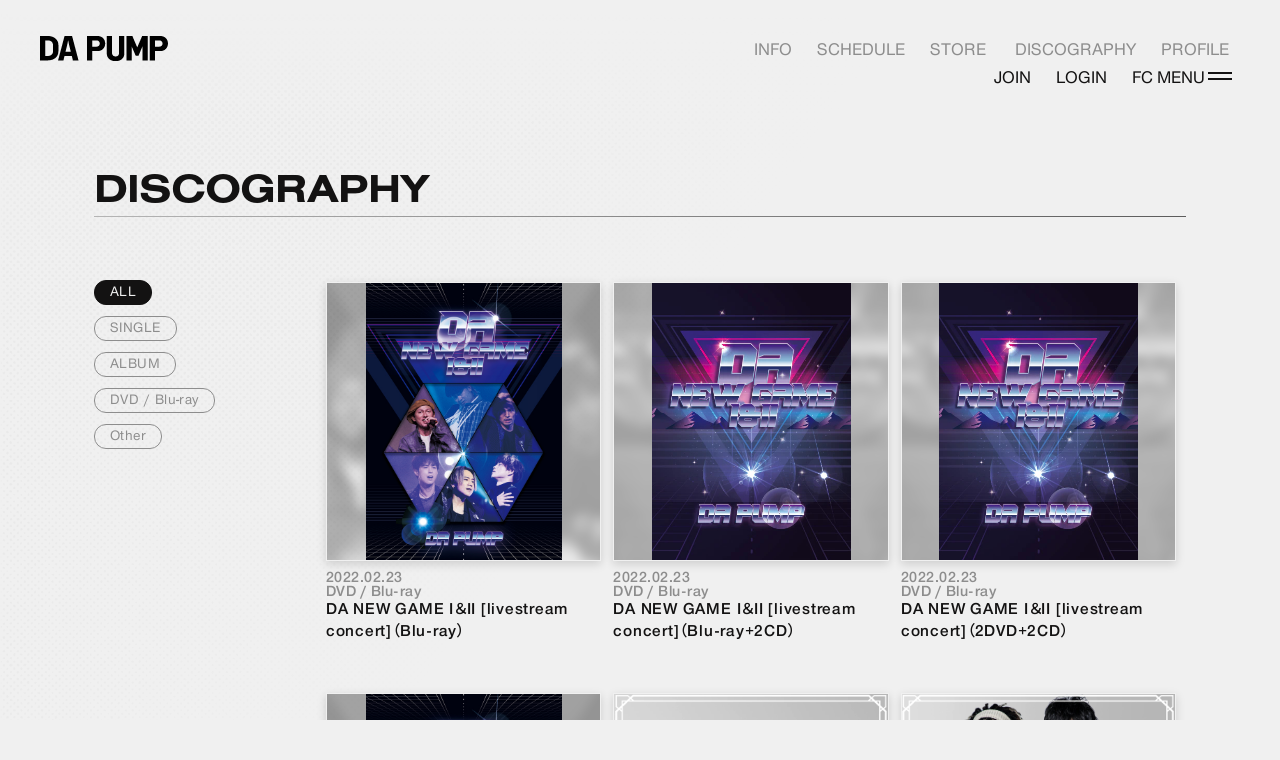

--- FILE ---
content_type: text/html; charset=UTF-8
request_url: https://dapump-fc.jp/discography/?page=5
body_size: 20855
content:
<!DOCTYPE html>
<html lang="ja" xmlns:fb="http://ogp.me/ns/fb#">
<head>
<meta charset="UTF-8">
<meta name="description" content="DA PUMP（ダ・パンプ）は、ISSA、YORI、TOMO 、KIMI、U-YEAH、KENZOからなるダンスボーカルグループです。"><meta name="robots" content="index, follow"><meta name="viewport" content="width=device-width, initial-scale=1.0, minimum-scale=1.0, maximum-scale=1.0, shrink-to-fit=no" />
<meta name="format-detection" content="telephone=no">

<meta property="og:type" content="website">
<meta property="og:site_name" content="DA PUMPオフィシャルファンクラブ「DPC」">
<meta property="og:title" content="DA PUMPオフィシャルファンクラブ「DPC」">
<meta property="og:locale" content="ja_JP">
<meta property="og:url" content="https://dapump-fc.jp/">
<meta property="og:image" content="https://dapump-fc.jp/og_image.png">
<meta property="fb:app_id" content="">

<meta name="twitter:card" content="summary_large_image">
<meta name="twitter:site" content="DA PUMPオフィシャルファンクラブ「DPC」">
<meta name="twitter:title" content="DA PUMPオフィシャルファンクラブ「DPC」">
<meta name="twitter:description" content="DA PUMP（ダ・パンプ）は、ISSA、YORI、TOMO 、KIMI、U-YEAH、KENZOからなるダンスボーカルグループです。">
<meta name="twitter:url" content="https://dapump-fc.jp/">
<meta name="twitter:image" content="https://dapump-fc.jp/og_image.png">

<title>DISCOGRAPHY</title>



<meta name="theme-color" content="#000">
<link rel="icon" type="image/x-icon" href="/favicon.ico">
<link rel="apple-touch-icon" href="/apple-touch-icon.png">
<link rel="preconnect" href="https://fonts.googleapis.com">
<link rel="preconnect" href="https://fonts.gstatic.com" crossorigin>
<link href="https://fonts.googleapis.com/css2?family=Noto+Sans+JP:wght@400;500&display=swap" rel="stylesheet">
<link href="https://fonts.googleapis.com/icon?family=Material+Icons+Sharp" rel="stylesheet">
<link rel="stylesheet" href="https://cmn-assets.plusmember.jp/webfont/assets/font/fontawesome/css/all.min.css">
<link rel="stylesheet" href="/static/original/fanclub/css/style.css">

<script src="https://ajax.googleapis.com/ajax/libs/jquery/2.2.4/jquery.min.js"></script>
<script src="/static/original/fanclub/plugin/delighters.js"></script>
<script src="/static/original/fanclub/js/common.js"></script>
<script>
  (function(d) {
    var config = {
      kitId: 'iti5hdx',
      scriptTimeout: 3000,
      async: true
    },
    h=d.documentElement,t=setTimeout(function(){h.className=h.className.replace(/\bwf-loading\b/g,"")+" wf-inactive";},config.scriptTimeout),tk=d.createElement("script"),f=false,s=d.getElementsByTagName("script")[0],a;h.className+=" wf-loading";tk.src='https://use.typekit.net/'+config.kitId+'.js';tk.async=true;tk.onload=tk.onreadystatechange=function(){a=this.readyState;if(f||a&&a!="complete"&&a!="loaded")return;f=true;clearTimeout(t);try{Typekit.load(config)}catch(e){}};s.parentNode.insertBefore(tk,s)
  })(document);
</script>


        <!-- Global site tag (gtag.js) - Google Analytics -->
    <script async src="https://www.googletagmanager.com/gtag/js?id=G-G5EVRTM20V"></script>
    <script>
        window.dataLayer = window.dataLayer || [];
        function gtag(){dataLayer.push(arguments);}
        gtag('js', new Date());

                    gtag('config', 'G-G5EVRTM20V');
                gtag('set', 'linker', {
            'accept_incoming': true,
            'domains': ['secure.plusmember.jp']
        });

                    var browsingapp = 'false';
            gtag('set', 'dimension5', browsingapp);
        
                    var member =  '0';
            gtag('set', 'dimension1', member);
            var member_hit = '0';
            gtag('set', 'dimension6', member_hit);
            </script>

</head>

<body   class="page--disco" style="" onContextmenu="return true">
<noscript>
<div class="noteBox">
<p class="note">JavaScriptが無効になっています</p>
<p>本サービスをお楽しみいただくには、JavaScript を有効にする必要があります。</p>
</div>
</noscript>

<div class="wrap" id="pagetop">
<header class="header">
  <h1 class="hidden">
    <a href="https://dapump-fc.jp/" title="DA PUMP">
      <img src="/static/dapump/common/logo--official.svg" alt="DA PUMP">
    </a>
  </h1>

<div class="header_inner">
  <div class="nav-official pc">
    <ul class="nav g-nav">
      <li><a href="https://dapump-fc.jp/news/1">INFO</a></li>
      <li><a href="https://dapump-fc.jp/news/5">SCHEDULE</a></li>
      <li><a href="https://dapump-fc.jp/feature/store" target="_blank">STORE<i class="fa-solid fa-arrow-up-right-from-square"></i></a></li>
            <li><a href="https://dapump-fc.jp/discography/">DISCOGRAPHY</a></li>
      <li><a href="https://dapump-fc.jp/feature/profile">PROFILE</a></li>
          </ul>
  </div>

  <div class="nav-fc pc">
    <ul class="nav g-nav">
              <li><a href="https://dapump-fc.jp/feature/entry">JOIN</a></li>    
        <li><a href="https://secure.plusmember.jp/dapump/1/login/?url=https%253A%252F%252Fdapump-fc.jp%252Fdiscography%252F%253Fpage%253D5">LOGIN</a></li>    
            <li id="drawerBtn1" class="drawer__fc">
        <p class="drawer__fc--tit">
          <span>
            FC MENU
            <span class="border">
              <span></span>
              <span></span>
            </span>
          </span>
        </p>
      </li>
    </ul>
  </div>

  <div id="navFc">
    <div class="drawer">
      <div class="inner">
        <div class="logo hidden">
          <a href="https://dapump-fc.jp/" title="DA PUMP">
            <img src="/static/dapump/common/logo--official.svg" alt="DA PUMP">
          </a>
        </div>
        <div class="drawer-official-nav drawer-nav sp">
          <ul class="nav g-nav">
              <li><a href="https://dapump-fc.jp/news/1">INFO</a></li>
              <li><a href="https://dapump-fc.jp/news/5">SCHEDULE</a></li>
              <li><a href="https://dapump-fc.jp/feature/store" target="_blank">STORE<i class="fa-solid fa-arrow-up-right-from-square"></i></a></li>
                            <li><a href="https://dapump-fc.jp/discography/">DISCOGRAPHY</a></li>
              <li><a href="https://dapump-fc.jp/feature/profile">PROFILE</a></li>
                        </ul>
        </div>
        <div class="drawer-fc-nav drawer-nav">
          <p class="tit-drawer hidden"><span>FANCLUB</span></p>
          <ul class="nav g-nav">
                        <li class="entry">
                <a href="https://dapump-fc.jp/feature/entry" class="join">JOIN</a>
                <a href="https://secure.plusmember.jp/dapump/1/login/?url=https%253A%252F%252Fdapump-fc.jp%252Fdiscography%252F%253Fpage%253D5" class="login">LOGIN</a>
              </li>
                        <li><a href="https://dapump-fc.jp/news/3">DPC INFO</a></li>
              <li><a href="https://dapump-fc.jp/blog/list/1/0/">DPC PHOTOLOG</a></li>
              <li><a href="https://dapump-fc.jp/movies/list/1/2/">DPC CHANNEL</a></li>
              <li><a href="https://dapump-fc.jp/movies/list/1/4/">MOVIE</a></li>
              <li><a href="https://dapump-fc.jp/blog/list/3/0/">Happy Monday</a></li>
              <li><a href="https://dapump-fc.jp/feature/stream">STREAM</a></li>
                        </ul>
        </div>

      </div>
      <p class="copyright pc">©RISINGPRODUCTION</p>
    </div>

    <div class="drawer__btn" id="drawerBtn2">
      <p class="drawer__btn--inner">
        <span></span>
        <span></span>
      </p>
    </div>
  </div></div>
  <div class="nav-sns">
    <ul class="nav">
        <li class="ln">
        <a href="https://lin.ee/5fFtcG9" target="_blank" ><svg width="20px" height="20px" viewBox="0 0 315 300">
             <path d="M280.344,206.351 C280.344,206.351 280.354,206.351 280.354,206.351 C247.419,244.375 173.764,290.686 157.006,297.764 C140.251,304.844 142.724,293.258 143.409,289.286 C143.809,286.909 145.648,275.795 145.648,275.795 C146.179,271.773 146.725,265.543 145.139,261.573 C143.374,257.197 136.418,254.902 131.307,253.804 C55.860,243.805 0.004,190.897 0.004,127.748 C0.004,57.307 70.443,-0.006 157.006,-0.006 C243.579,-0.006 314.004,57.307 314.004,127.748 C314.004,155.946 303.108,181.342 280.344,206.351 ZM95.547,153.146 C95.547,153.146 72.581,153.146 72.581,153.146 C72.581,153.146 72.581,98.841 72.581,98.841 C72.581,94.296 68.894,90.583 64.352,90.583 C59.819,90.583 56.127,94.296 56.127,98.841 C56.127,98.841 56.127,161.398 56.127,161.398 C56.127,165.960 59.819,169.660 64.352,169.660 C64.352,169.660 95.547,169.660 95.547,169.660 C100.092,169.660 103.777,165.960 103.777,161.398 C103.777,156.851 100.092,153.146 95.547,153.146 ZM127.810,98.841 C127.810,94.296 124.120,90.583 119.583,90.583 C115.046,90.583 111.356,94.296 111.356,98.841 C111.356,98.841 111.356,161.398 111.356,161.398 C111.356,165.960 115.046,169.660 119.583,169.660 C124.120,169.660 127.810,165.960 127.810,161.398 C127.810,161.398 127.810,98.841 127.810,98.841 ZM202.908,98.841 C202.908,94.296 199.219,90.583 194.676,90.583 C190.137,90.583 186.442,94.296 186.442,98.841 C186.442,98.841 186.442,137.559 186.442,137.559 C186.442,137.559 154.466,93.894 154.466,93.894 C152.926,91.818 150.460,90.583 147.892,90.583 C147.007,90.583 146.127,90.730 145.282,91.010 C141.916,92.142 139.650,95.287 139.650,98.841 C139.650,98.841 139.650,161.398 139.650,161.398 C139.650,165.960 143.345,169.660 147.885,169.660 C152.427,169.660 156.114,165.960 156.114,161.398 C156.114,161.398 156.114,122.705 156.114,122.705 C156.114,122.705 188.090,166.354 188.090,166.354 C189.637,168.431 192.094,169.660 194.667,169.660 C195.546,169.660 196.434,169.521 197.279,169.236 C200.650,168.114 202.908,164.966 202.908,161.398 C202.908,161.398 202.908,98.841 202.908,98.841 ZM253.385,138.381 C257.927,138.381 261.617,134.674 261.617,130.129 C261.617,125.569 257.927,121.872 253.385,121.872 C253.385,121.872 230.426,121.872 230.426,121.872 C230.426,121.872 230.426,107.103 230.426,107.103 C230.426,107.103 253.385,107.103 253.385,107.103 C257.927,107.103 261.617,103.398 261.617,98.841 C261.617,94.296 257.927,90.583 253.385,90.583 C253.385,90.583 222.187,90.583 222.187,90.583 C217.650,90.583 213.955,94.296 213.955,98.841 C213.955,98.850 213.955,98.858 213.955,98.878 C213.955,98.878 213.955,130.109 213.955,130.109 C213.955,130.114 213.955,130.129 213.955,130.129 C213.955,130.139 213.955,130.139 213.955,130.149 C213.955,130.149 213.955,161.398 213.955,161.398 C213.955,165.960 217.655,169.660 222.187,169.660 C222.187,169.660 253.385,169.660 253.385,169.660 C257.915,169.660 261.617,165.960 261.617,161.398 C261.617,156.851 257.915,153.146 253.385,153.146 C253.385,153.146 230.426,153.146 230.426,153.146 C230.426,153.146 230.426,138.381 230.426,138.381 C230.426,138.381 253.385,138.381 253.385,138.381 Z"></path>
            </svg></a>
        </li>
        <li class="yb"><a href="https://www.youtube.com/user/DAPUMPch" target="_blank"><i class="fab fa-youtube"></i></a></li>
        <li class="fb"><a href="https://www.facebook.com/dapumpjp" target="_blank"><i class="fa fa-facebook"></i></a></li>
        <li class="tw"><a href="https://twitter.com/DAPUMPJP" target="_blank"><i class="fa fa-twitter"></i></a></li>
        <li class="tt"><a href="https://www.tiktok.com/@dapump_official" target="_blank"><i class="fa-brands fa-tiktok"></i></a></li>
    </ul>
  </div>
</header>

<main class="content--body">
<section class="section--list">
<h2 class="section-tit hidden"><span data-delighter>DISCOGRAPHY</span></h2>

<ul class="block--category">
<li class="all current">
	<a href="/discography" data-delighter>ALL</a>
</li>
			<li>
		<a href="/discography/kind/1/" data-delighter>SINGLE</a></li>
			<li>
		<a href="/discography/kind/2/" data-delighter>ALBUM</a></li>
			<li>
		<a href="/discography/kind/3/" data-delighter>DVD / Blu-ray</a></li>
			<li>
		<a href="/discography/kind/4/" data-delighter>Other</a></li>
</ul>



<ul class="list--contents category--contents">
			<li data-delighter>
		<a href="/discography/detail/136/">
		<div class="thumb">
					<span class="blur"><img src="/static/common/global-image/dummy.gif" style="background-image:url(https://s3-aop.plusmember.jp/prod/public/dapump/contents/discography/d059cb662ed67d851c56f2db8b32b7aa.jpeg);"></span>
			<figure><img src="/static/common/global-image/dummy.gif" style="background-image:url(https://s3-aop.plusmember.jp/prod/public/dapump/contents/discography/d059cb662ed67d851c56f2db8b32b7aa.jpeg);"></figure>
				</div>

		<div class="list__txt">
		<p class="date">2022.02.23</p>
		<p class="category">DVD / Blu-ray</p>
		<p class="tit">DA NEW GAME I＆II [livestream concert]（Blu-ray）</p>
		</div>
		</a>
		</li>
			<li data-delighter>
		<a href="/discography/detail/135/">
		<div class="thumb">
					<span class="blur"><img src="/static/common/global-image/dummy.gif" style="background-image:url(https://s3-aop.plusmember.jp/prod/public/dapump/contents/discography/22f564b27b2010e9ad5a3422451304cb.jpeg);"></span>
			<figure><img src="/static/common/global-image/dummy.gif" style="background-image:url(https://s3-aop.plusmember.jp/prod/public/dapump/contents/discography/22f564b27b2010e9ad5a3422451304cb.jpeg);"></figure>
				</div>

		<div class="list__txt">
		<p class="date">2022.02.23</p>
		<p class="category">DVD / Blu-ray</p>
		<p class="tit">DA NEW GAME I＆II [livestream concert]（Blu-ray+2CD）</p>
		</div>
		</a>
		</li>
			<li data-delighter>
		<a href="/discography/detail/134/">
		<div class="thumb">
					<span class="blur"><img src="/static/common/global-image/dummy.gif" style="background-image:url(https://s3-aop.plusmember.jp/prod/public/dapump/contents/discography/fdf4ea4ffcc97e3df02f2508a0944818.jpeg);"></span>
			<figure><img src="/static/common/global-image/dummy.gif" style="background-image:url(https://s3-aop.plusmember.jp/prod/public/dapump/contents/discography/fdf4ea4ffcc97e3df02f2508a0944818.jpeg);"></figure>
				</div>

		<div class="list__txt">
		<p class="date">2022.02.23</p>
		<p class="category">DVD / Blu-ray</p>
		<p class="tit">DA NEW GAME I＆II [livestream concert]（2DVD+2CD）</p>
		</div>
		</a>
		</li>
			<li data-delighter>
		<a href="/discography/detail/107/">
		<div class="thumb">
					<span class="blur"><img src="/static/common/global-image/dummy.gif" style="background-image:url(https://s3-aop.plusmember.jp/prod/public/dapump/contents/discography/befe31aa42d9c10926bd5757289946d0.jpeg);"></span>
			<figure><img src="/static/common/global-image/dummy.gif" style="background-image:url(https://s3-aop.plusmember.jp/prod/public/dapump/contents/discography/befe31aa42d9c10926bd5757289946d0.jpeg);"></figure>
				</div>

		<div class="list__txt">
		<p class="date">2022.02.23</p>
		<p class="category">DVD / Blu-ray</p>
		<p class="tit">DA NEW GAME I＆II [livestream concert]（2DVD）</p>
		</div>
		</a>
		</li>
			<li data-delighter>
		<a href="/discography/detail/115/">
		<div class="thumb">
					<span class="blur"><img src="/static/common/global-image/dummy.gif" style="background-image:url(https://s3-aop.plusmember.jp/prod/public/dapump/contents/discography/36b299ebb070d1b17179f5d363175d3d.jpeg);"></span>
			<figure><img src="/static/common/global-image/dummy.gif" style="background-image:url(https://s3-aop.plusmember.jp/prod/public/dapump/contents/discography/36b299ebb070d1b17179f5d363175d3d.jpeg);"></figure>
				</div>

		<div class="list__txt">
		<p class="date">2021.09.22</p>
		<p class="category">SINGLE</p>
		<p class="tit">紡 ーTSUMUGIー【Type-E 通常盤（CD ONLY）スマプラ対応】</p>
		</div>
		</a>
		</li>
			<li data-delighter>
		<a href="/discography/detail/114/">
		<div class="thumb">
					<span class="blur"><img src="/static/common/global-image/dummy.gif" style="background-image:url(https://s3-aop.plusmember.jp/prod/public/dapump/contents/discography/d6a492d8c17596934cc8120fae9c1ca6.jpeg);"></span>
			<figure><img src="/static/common/global-image/dummy.gif" style="background-image:url(https://s3-aop.plusmember.jp/prod/public/dapump/contents/discography/d6a492d8c17596934cc8120fae9c1ca6.jpeg);"></figure>
				</div>

		<div class="list__txt">
		<p class="date">2021.09.22</p>
		<p class="category">SINGLE</p>
		<p class="tit">紡 ーTSUMUGIー【Type-D通常盤（CD+DVD）スマプラ対応 】</p>
		</div>
		</a>
		</li>
			<li data-delighter>
		<a href="/discography/detail/113/">
		<div class="thumb">
					<span class="blur"><img src="/static/common/global-image/dummy.gif" style="background-image:url(https://s3-aop.plusmember.jp/prod/public/dapump/contents/discography/8f443e8f6102668adb1a6ad723eac78f.jpeg);"></span>
			<figure><img src="/static/common/global-image/dummy.gif" style="background-image:url(https://s3-aop.plusmember.jp/prod/public/dapump/contents/discography/8f443e8f6102668adb1a6ad723eac78f.jpeg);"></figure>
				</div>

		<div class="list__txt">
		<p class="date">2021.09.22</p>
		<p class="category">SINGLE</p>
		<p class="tit">紡 ーTSUMUGIー【Type-C初回限定生産盤 (CD+Blu-ray) スマプラ対応】</p>
		</div>
		</a>
		</li>
			<li data-delighter>
		<a href="/discography/detail/112/">
		<div class="thumb">
					<span class="blur"><img src="/static/common/global-image/dummy.gif" style="background-image:url(https://s3-aop.plusmember.jp/prod/public/dapump/contents/discography/5d8fad16e23bf54c75d976e2cfd3714c.jpeg);"></span>
			<figure><img src="/static/common/global-image/dummy.gif" style="background-image:url(https://s3-aop.plusmember.jp/prod/public/dapump/contents/discography/5d8fad16e23bf54c75d976e2cfd3714c.jpeg);"></figure>
				</div>

		<div class="list__txt">
		<p class="date">2021.09.22</p>
		<p class="category">SINGLE</p>
		<p class="tit">紡 ーTSUMUGIー【Type-A: 初回限定生産盤 (CD+VR for DVD version)スマプラ対応】</p>
		</div>
		</a>
		</li>
			<li data-delighter>
		<a href="/discography/detail/110/">
		<div class="thumb">
					<span class="blur"><img src="/static/common/global-image/dummy.gif" style="background-image:url(https://s3-aop.plusmember.jp/prod/public/dapump/contents/discography/7def76c6f2d9d2967df202a14e9e6ce6.jpeg);"></span>
			<figure><img src="/static/common/global-image/dummy.gif" style="background-image:url(https://s3-aop.plusmember.jp/prod/public/dapump/contents/discography/7def76c6f2d9d2967df202a14e9e6ce6.jpeg);"></figure>
				</div>

		<div class="list__txt">
		<p class="date">2021.09.22</p>
		<p class="category">SINGLE</p>
		<p class="tit">紡 ーTSUMUGIー【Type-B 初回限定生産盤 (CD+DVD) スマプラ対応 】</p>
		</div>
		</a>
		</li>
	</ul>


  	<ul class="block--pager clearfix">
  <li class="pager__item--newer">
    	  		<a href="/discography/?page=4"></a>
  	    </li>

		  	    	<li class="pager__item--other">
    	    		<a href="/discography/?page=3">3</a>
    	    	</li>
  		  	    	<li class="pager__item--other">
    	    		<a href="/discography/?page=4">4</a>
    	    	</li>
  		  	  	 <li class="pager__item--current">5</li>
  		  	    	<li class="pager__item--other">
    	    		<a href="/discography/?page=6">6</a>
    	    	</li>
  		  	    	<li class="pager__item--other">
    	    		<a href="/discography/?page=7">7</a>
    	    	</li>
  		
  <li class="pager__item--older">
    	  		<a href="/discography/?page=6"></a>
  	    </li>
  </ul>


</section>
</main><!-- / content--body -->

<footer>
  <div class="block--border">
    <span></span>
    <span></span>
    <span></span>
    <span></span>
    <span></span>
    <span></span>
    <span></span>
    <span></span>
    <span></span>
  </div>
  <div class="block--support box--main">
    <p class="list--support-tit sp">SUPPORT</p>
    <ul class="list--support">
      <li><a href="https://dapump-fc.jp/feature/privacy">プライバシーポリシー</a></li>
<li><a href="https://dapump-fc.jp/feature/terms">ご利用規約</a></li>
<li><a href="https://dapump-fc.jp/feature/deals">特定商取引法に基づく表記</a></li>
<li><a href="https://dapump-fc.jp/feature/device">推奨環境</a></li>
<li><a href="https://dapump-fc.jp/faq/">ヘルプ・お問い合わせ</a></li>
    <li><a href="https://dapump-fc.jp/feature/entry">新規会員登録</a></li>
  <li><a href="https://secure.plusmember.jp/dapump/1/login/?url=https%253A%252F%252Fdapump-fc.jp%252Fdiscography%252F%253Fpage%253D5">ログイン</a></li>
      </ul>
  </div>
  <div class="block--sublink">
    <ul class="sublink">
    <li class="link">
      <a href="https://www.rising-pro.jp/" target="_blank">
            RISINGPRODUCTION
      </a>
    </li>
        </ul>
    <p class="copyright">©RISINGPRODUCTION</p>
  </div>

  <div class="footer_txt"><img src="/static/dapump/common/footer_txt.svg" alt="DA PUMP"></div>
</footer><!-- /.footer -->

  <p id="pagetopBtn" class="block--pagetop">
      <a href="#pagetop"><span>PAGE<br>TOP</span></a>
  </p>

</div><!-- / wrap -->
</body>
</html>


--- FILE ---
content_type: text/css
request_url: https://dapump-fc.jp/static/original/fanclub/css/style.css
body_size: 116747
content:
@charset "UTF-8";
/* ==============================================================
*  base
* ============================================================ */
/*! normalize.css v8.0.0 | MIT License | github.com/necolas/normalize.css */
html {
  line-height: 1.15;
  -webkit-text-size-adjust: 100%;
}

body {
  margin: 0;
}

h1 {
  font-size: inherit;
  margin: 0;
}

hr {
  box-sizing: content-box;
  height: 0;
  overflow: visible;
}

pre {
  font-family: monospace, monospace;
  font-size: 1em;
}

a {
  background-color: transparent;
}

abbr[title] {
  border-bottom: none;
  text-decoration: underline;
  -webkit-text-decoration: underline dotted;
          text-decoration: underline dotted;
}

b, strong {
  font-weight: bolder;
}

code, kbd, samp {
  font-family: monospace, monospace;
  font-size: 1em;
}

small {
  font-size: 80%;
}

sub, sup {
  font-size: 75%;
  line-height: 0;
  position: relative;
  vertical-align: baseline;
}

sub {
  bottom: -0.25em;
}

sup {
  top: -0.5em;
}

img {
  border-style: none;
}

button, input, optgroup, select, textarea {
  font-family: inherit;
  font-size: 100%;
  line-height: 1.15;
  margin: 0;
}

button, input {
  overflow: visible;
}

button, select {
  text-transform: none;
}

[type=button], [type=reset], [type=submit], button {
  -webkit-appearance: button;
}

[type=button]::-moz-focus-inner, [type=reset]::-moz-focus-inner, [type=submit]::-moz-focus-inner, button::-moz-focus-inner {
  border-style: none;
  padding: 0;
}

[type=button]:-moz-focusring, [type=reset]:-moz-focusring, [type=submit]:-moz-focusring, button:-moz-focusring {
  outline: 1px dotted ButtonText;
}

fieldset {
  padding: 0.35em 0.75em 0.625em;
}

legend {
  box-sizing: border-box;
  color: inherit;
  display: table;
  max-width: 100%;
  padding: 0;
  white-space: normal;
}

progress {
  vertical-align: baseline;
}

textarea {
  overflow: auto;
}

[type=checkbox], [type=radio] {
  box-sizing: border-box;
  padding: 0;
}

[type=number]::-webkit-inner-spin-button, [type=number]::-webkit-outer-spin-button {
  height: auto;
}

[type=search] {
  -webkit-appearance: textfield;
  outline-offset: -2px;
}

[type=search]::-webkit-search-decoration {
  -webkit-appearance: none;
}

::-webkit-file-upload-button {
  -webkit-appearance: button;
  font: inherit;
}

details {
  display: block;
}

summary {
  display: list-item;
}

template {
  display: none;
}

[hidden] {
  display: none;
}

body {
  word-wrap: break-word;
}

section, main {
  display: block;
}

*, *::before, *::after {
  box-sizing: border-box;
  margin: 0;
  padding: 0;
  outline: none;
}

i, em {
  font-style: normal;
}

table {
  border-collapse: collapse;
}

li {
  list-style: none;
}

img {
  max-width: 100%;
  line-height: 0;
}

* {
  background-repeat: no-repeat;
  background-position: 50% 50%;
  background-size: cover;
}

/*   ==============================================================
*  contents
*  ============================================================ */
/* common.scss
============================== */
html {
  visibility: hidden;
  /* support iOS */
  height: -webkit-fill-available;
}

html.wf-active,
html.loading-delay {
  visibility: visible;
}

#loading {
  position: fixed;
  width: 100%;
  height: 100vh;
  z-index: 999;
  top: 0;
  left: 0;
  display: flex;
  justify-content: center;
  align-items: center;
}
#loading .loading--logo {
  width: 30vw;
  overflow: hidden;
}
#loading .loading--logo img {
  display: block;
  filter: invert(1);
  animation: 0.6s logo-up;
}
#loading.is-loaded {
  opacity: 0;
  visibility: hidden;
  z-index: -999;
}

@keyframes logo-up {
  0% {
    transform: translateY(100%);
  }
  100% {
    transform: translateY(0);
  }
}
html {
  font-size: 62.5%;
}

html,
body {
  height: 100%;
}

body {
  background: #F0F0F0;
  color: #131212;
  font-family: nimbus-sans-dv, "Noto Sans JP", "Segoe UI", "游ゴシック体", YuGothic, "Yu Gothic Medium", BlinkMacSystemFont, "ヒラギノ角ゴ ProN W3", "Hiragino Kaku Gothic ProN", sans-serif;
  font-weight: 500;
  font-size: 1.6rem;
  font-style: normal;
  line-height: 1.8;
  letter-spacing: 0.03em;
  word-wrap: break-word;
  overflow-wrap: break-word;
  font-feature-settings: "palt";
  position: relative;
}
body:not(.page--fanclub):not(.page--faq)::after {
  content: "";
  background-image: url("/static/dapump/common/bg_dot.png");
  background-size: cover;
  display: inline-block;
  position: fixed;
  top: 0;
  left: 0;
  width: 100%;
  height: 100%;
  opacity: 0.15;
}

a {
  color: inherit;
  text-decoration: none;
  line-height: 1;
}

img {
  max-width: 100%;
  background-repeat: no-repeat;
  background-position: 50% 50%;
  background-size: cover;
  line-height: 0;
}

.clearfix::after {
  content: "";
  display: block;
  clear: both;
}

::-moz-selection {
  background: #dcdcdc;
  color: #131212;
}

::selection {
  background: #dcdcdc;
  color: #131212;
}

::-moz-selection {
  background: #dcdcdc;
  color: #131212;
}

.parts-svg {
  display: none;
}

.btn {
  max-width: 320px;
  margin: 1em auto;
}
.btn a {
  display: block;
}

.btn-base-style, .btn--sub, .btn--main {
  -webkit-appearance: none;
  -moz-appearance: none;
  appearance: none;
  display: inline-block;
  text-align: center;
  border: none;
  cursor: pointer;
}

.btn--main {
  width: 100%;
  font-weight: 500;
  line-height: 1.6;
  background-color: #131212;
  border: 1px solid #131212;
  color: #F0F0F0;
  padding: 1em 2em;
  font-style: normal !important;
  text-decoration: none !important;
}

input.btn--main {
  -webkit-appearance: none;
  border-radius: 0;
}

.btn--sub {
  width: 100%;
  line-height: 1.6;
  font-weight: 500;
  border: 1px solid #131212;
  color: #131212;
  background: none;
  padding: 1em 2em;
  text-decoration: none !important;
}

.btn--more a {
  position: relative;
  color: #8D8D8D;
  padding-bottom: 4px;
  font-size: 1.7rem;
  letter-spacing: normal;
  white-space: nowrap;
}

.wrap--btn {
  width: 100%;
  display: flex;
  justify-content: space-between;
  align-items: baseline;
  flex-wrap: wrap;
}
.wrap--btn .btn {
  width: 48%;
}

.txt--link a {
  text-decoration: underline;
  transition: 0.3s;
}
.txt--link a:hover {
  text-decoration: none;
}

.txt--basic {
  margin: 0 0 1em;
}

.txt--sub {
  font-weight: normal;
  font-size: 0.85em;
  line-height: 1.6;
}

.right {
  text-align: right;
}

.center {
  text-align: center;
}

.bold {
  font-weight: 500;
}

.italic {
  font-style: italic;
}

.date,
.youbi {
  display: inline-block;
}

.category {
  color: #8D8D8D;
  font-size: 1.5rem;
  line-height: 1;
}

.youbi {
  font-weight: 400;
  color: #131212;
}

.tit {
  letter-spacing: 0.05em;
}

.no-data {
  font-size: 0.8em;
  opacity: 0.6;
}

.ph,
.thumb {
  position: relative;
  line-height: 0;
  text-align: center;
}
.ph img,
.thumb img {
  pointer-events: none;
}
.ph::after,
.thumb::after {
  content: "";
  display: block;
  width: 100%;
  height: 100%;
  position: absolute;
  top: 0;
  left: 0;
}
.ph .dummy,
.thumb .dummy {
  content: "";
  display: block;
  width: 100%;
  height: 100%;
  position: absolute;
  top: 0;
  left: 0;
}

.thumb img {
  width: 100%;
  height: 100%;
}

.block--pager {
  position: relative;
  display: flex;
  flex-wrap: wrap;
  justify-content: center;
  margin-top: 60px;
  padding: 0 40px;
  letter-spacing: -0.5em;
  text-align: center;
}
.block--pager li {
  width: 25px;
  height: 25px;
  display: inline-block;
  position: relative;
  margin: 0 4px;
  padding: 0;
  vertical-align: middle;
  letter-spacing: normal;
}
.block--pager li a,
.block--pager li span {
  display: inline-block;
  color: #8D8D8D;
  width: 100%;
  height: 100%;
  position: relative;
  text-decoration: none;
}
.block--pager li.pager__item--current a,
.block--pager li span {
  font-weight: 500;
  color: #131212;
}
.block--pager .pager__item--number {
  text-align: center;
}
.block--pager .pager__item--newer,
.block--pager .pager__item--older {
  z-index: 2;
}
.block--pager .pager__item--newer::before,
.block--pager .pager__item--older::before {
  display: none !important;
}
.block--pager .pager__item--newer a::after,
.block--pager .pager__item--newer span::after,
.block--pager .pager__item--older a::after,
.block--pager .pager__item--older span::after {
  content: "";
  display: block;
  background-color: #131212;
  width: 18px;
  height: 19px;
  -webkit-clip-path: polygon(100% 0, 100% 0%, 100% 100%, 0 50%);
          clip-path: polygon(100% 0, 100% 0%, 100% 100%, 0 50%);
  position: absolute;
  top: 0;
  bottom: 0;
  left: 0;
  right: 0;
  margin: auto;
}
@media screen and (min-width: 1px) and (max-width: 960px) {
  .block--pager .pager__item--newer a::after,
  .block--pager .pager__item--newer span::after,
  .block--pager .pager__item--older a::after,
  .block--pager .pager__item--older span::after {
    width: 13px;
    height: 14px;
  }
}
.block--pager .pager__item--newer span::after,
.block--pager .pager__item--older span::after {
  opacity: 0.4;
}
.block--pager .pager__item--newer {
  position: absolute;
  left: 0;
  margin: 0;
}
.block--pager .pager__item--older {
  position: absolute;
  right: 0;
  margin: 0;
}
.block--pager .pager__item--older a::after,
.block--pager .pager__item--older span::after {
  background-color: #131212;
  width: 18px;
  height: 19px;
  -webkit-clip-path: polygon(0 0, 0% 100%, 100% 50%);
          clip-path: polygon(0 0, 0% 100%, 100% 50%);
}
@media screen and (min-width: 1px) and (max-width: 960px) {
  .block--pager .pager__item--older a::after,
  .block--pager .pager__item--older span::after {
    width: 13px;
    height: 14px;
  }
}
.block--pager .pager__item--current {
  position: relative;
}
.block--pager .pager-link--list {
  width: auto;
}
.block--pager .pager-link--list a {
  color: #131212;
  text-decoration: underline;
  letter-spacing: normal;
}
.block--pager .pager-link--prev a,
.block--pager .pager-link--next a {
  display: block;
  width: 100%;
  height: 100%;
  padding: 12px 0;
  position: relative;
}
.block--pager .pager-link--prev a::after,
.block--pager .pager-link--next a::after {
  content: "";
  display: block;
  position: absolute;
  width: 7px;
  height: 7px;
  border-top: 2px solid;
  border-right: 2px solid;
  top: 14px;
  right: 14px;
}
.block--pager .pager-link--prev a::after {
  transform: rotate(45deg);
}
.block--pager .pager-link--next a::after {
  transform: rotate(-135deg);
}

.list--bnr li a {
  display: inline-block;
  line-height: 0;
  background: #131212;
}
.list--bnr li a img {
  width: 100%;
}

.swiper-slide .block--thumb {
  filter: grayscale(1);
}

.swiper-slide.swiper-slide-active .block--thumb {
  filter: none;
}

.swiper-button-prev,
.swiper-button-next {
  margin: 0 0 0 auto;
  display: inline-block;
  overflow: hidden;
  z-index: 1;
  position: relative;
  top: auto;
  bottom: 0;
}
.swiper-button-prev::after,
.swiper-button-next::after {
  content: "";
  position: absolute;
  top: 50%;
}

.swiper-button-prev::after {
  background-color: #131212;
  width: 18px;
  height: 19px;
  -webkit-clip-path: polygon(100% 0, 100% 0%, 100% 100%, 0 50%);
          clip-path: polygon(100% 0, 100% 0%, 100% 100%, 0 50%);
  right: 0;
}
@media screen and (min-width: 1px) and (max-width: 960px) {
  .swiper-button-prev::after {
    width: 13px;
    height: 14px;
  }
}

.swiper-button-next::after {
  background-color: #131212;
  width: 18px;
  height: 19px;
  -webkit-clip-path: polygon(0 0, 0% 100%, 100% 50%);
          clip-path: polygon(0 0, 0% 100%, 100% 50%);
  left: 0;
}
@media screen and (min-width: 1px) and (max-width: 960px) {
  .swiper-button-next::after {
    width: 13px;
    height: 14px;
  }
}

.page--home .swiper-button-prev::after,
.page--home .swiper-button-next::after {
  background-color: #F0F0F0;
}

.swiper-button-next,
.swiper-container-rtl .swiper-button-prev {
  right: 80px;
  left: auto;
}

.swiper-button-prev,
.swiper-container-rtl .swiper-button-next {
  right: 120px;
  left: auto;
}

.swiper-container-horizontal > .swiper-pagination-bullets .swiper-pagination-bullet {
  background-color: #131212;
}

.section--detail .slick-dots {
  bottom: -30px;
}
.section--detail .slick-dots li {
  margin: 0 4px;
}
.section--detail .slick-dots li button:before {
  opacity: 1;
}
.section--detail .slick-dots li,
.section--detail .slick-dots li button {
  width: 10px;
  height: 10px;
}
.section--detail .slick-dots li button::before {
  color: transparent;
  border: 1px solid #131212;
}
.section--detail .slick-dots li.slick-active button::before {
  background-color: #131212;
}
.section--detail .slick-dots li button,
.section--detail .slick-dots li button::before {
  width: 8px;
  height: 8px;
  border-radius: 50%;
}

/*-- YouTube --*/
.video,
.player {
  position: relative;
  width: 100%;
  padding-top: 56.28%;
}
.video iframe,
.video embed,
.player iframe,
.player embed {
  width: 100% !important;
  height: 100% !important;
  position: absolute;
  top: 0;
  left: 0;
}

.block--player {
  position: relative;
  padding-top: 56.25%;
  margin: 2em 0;
}
.block--player .ulizahtml5 {
  width: 100% !important;
  height: 100% !important;
  position: absolute;
  top: 0;
  left: 0;
}
.block--player video {
  width: 100% !important;
  height: 100% !important;
  position: absolute;
  top: 0;
  left: 0;
}
.block--player img {
  width: 100% !important;
  height: 100% !important;
  position: absolute;
  top: 0;
  left: 0;
}

.block--player--ios {
  width: 100%;
  text-align: center;
}

.block--player.player-sp {
  width: 100%;
  padding-top: 0;
}

.block--player > div {
  position: absolute;
  top: 0;
  right: 0;
  width: 100% !important;
  height: 100% !important;
}

.block--player > img {
  position: absolute;
  top: 0;
  left: 0;
  width: 100%;
  height: auto;
}

.block--player iframe {
  position: absolute;
  top: 0;
  right: 0;
  width: 100%;
  height: 100%;
}

.eq-header,
.video_title,
.video_title_text_cover,
.video_title_text {
  display: none !important;
}

.block--player .txt {
  margin-bottom: 1em;
}

.flash__player--accordion {
  margin: 2em 0;
}

.flash__player--accordion dl {
  border: solid 1px #000;
}

.flash__player--accordion dt {
  text-align: center;
  line-height: 3em;
  background-color: #000;
  color: #fff;
}

.flash__player--accordion dd {
  display: none;
  background: #fff;
}

.flash__player--accordion .list--player li {
  border-top: 1px solid rgba(150, 150, 150, 0.5);
}

.flash__player--accordion .list--player li:first-of-type {
  border-top: none;
}

.flash__player--accordion .list--player li a {
  display: block;
  padding: 1em;
}

@media screen and (max-width: 960px) {
  .block--player video {
    width: 100%;
  }
  .block--player--ios > video {
    width: 100%;
  }
}
@media screen and (max-width: 768px) {
  .block--player {
    width: 100%;
    padding-top: 56.25%;
  }
  .block--player.player-sp {
    width: 100%;
    padding-top: 0;
  }
}
.area--movie {
  margin: 3% auto;
  max-width: 640px;
}

.section--list {
  position: relative;
  z-index: 1;
  max-width: 1280px;
  margin: 0 auto;
}

.list--info {
  position: relative;
}
.list--info li {
  border-bottom: solid 1px #DEDEDE;
}
.list--info li a {
  display: block;
  line-height: 1.5;
}
.list--info li .date {
  line-height: 1.75;
  margin-right: 2em;
  color: #8D8D8D;
}
.list--info li.no-data {
  border-bottom: none;
}
.list--info.list--schedule li .date {
  margin-right: 0em;
}

.block--data .date-wrap {
  display: inline-block;
  line-height: 1;
  margin-bottom: 0.25em;
}
.block--data .date {
  margin-right: 0;
}
.block--data .date.end {
  position: relative;
  padding-left: 20px;
}
.block--data .date.end::before {
  content: "";
  display: block;
  width: 0;
  height: 0;
  border-top: 5px solid transparent;
  border-left: 9px solid #000;
  border-bottom: 5px solid transparent;
  transform-origin: center;
  position: absolute;
  top: 0;
  bottom: 0;
  left: 3px;
  margin: auto;
}
.block--data .year {
  line-height: 1;
  margin-bottom: 0.25em;
}
.block--data .md {
  font-weight: 500;
  line-height: 1;
  letter-spacing: -0.02em;
  color: #131212;
  margin-right: 0.2em;
}

.section--detail .block--data .year {
  display: inline-block;
}

.list--contents {
  display: flex;
  justify-content: space-between;
  flex-wrap: wrap;
}
.list--contents li {
  margin-bottom: 4vw;
}
.list--contents li a {
  display: block;
  position: relative;
}
.list--contents li .delighter.started:has(.thumb) {
  transition-duration: 0.7s;
}
.list--contents li .thumb.non-menber img {
  filter: blur(8px);
}
.list--contents li .thumb.non-menber::after {
  background-color: rgba(19, 18, 18, 0.6);
}
.list--contents li .thumb.non-menber::before {
  content: "MEMBER ONLY";
  height: 100%;
  font-size: 0.85em;
  font-weight: 500;
  background-color: #131212;
  color: #F0F0F0;
  padding: 0.5em 0.25em;
  line-height: 1;
  writing-mode: vertical-rl;
  text-align: left;
  position: absolute;
  right: 0;
  bottom: 0;
  z-index: 1;
}
.list--contents li figure {
  overflow: hidden;
  z-index: 1;
  box-shadow: 0px 3px 9px rgba(19, 18, 18, 0.15);
  margin-bottom: 1em;
}
.list--contents li figure .blur {
  position: absolute;
  width: 200%;
  height: 200%;
  top: -50%;
  left: -50%;
  z-index: -1;
  background-color: #F0F0F0;
  filter: grayscale(1);
  opacity: 0.4;
}
.list--contents li figure .blur img {
  filter: blur(6px);
}

.list__txt {
  margin-top: 0.5em;
}
.list__txt span.delighter.started {
  transition-delay: 0.3s;
}
.list__txt .tit {
  line-height: 1.5;
  font-size: 0.95em;
}
.list__txt .date {
  color: #8D8D8D;
  font-size: 0.85em;
}
.list__txt .category {
  position: relative;
  font-size: 0.85em;
}

.list--latest li.movie .thumb {
  aspect-ratio: 16/9;
}
@supports not (aspect-ratio: 16/9) {
  .list--latest li.movie .thumb {
    aspect-ratio: initial;
    width: 100%;
    padding-top: 56.25%;
  }
  .list--latest li.movie .thumb img {
    position: absolute;
    top: 0;
  }
}
.list--latest li.blog .thumb {
  aspect-ratio: 3/2;
}
@supports not (aspect-ratio: 3/2) {
  .list--latest li.blog .thumb {
    aspect-ratio: initial;
    width: 100%;
    padding-top: 66.6666%;
  }
  .list--latest li.blog .thumb img {
    position: absolute;
    top: 0;
  }
}
.list--latest li.photolog .block--writer {
  position: absolute;
  bottom: 0;
  right: -4%;
  float: right;
  z-index: 1;
}
.list--latest li.photolog .block--writer .icon {
  width: 8vw;
  max-width: 145px;
  height: auto;
  overflow: hidden;
  border-radius: 100%;
}
.list--latest li.photolog .block--writer .icon img {
  width: 100%;
  vertical-align: bottom;
}

.block--category {
  margin: 0px auto 20px;
}
.block--category li {
  display: inline-block;
  margin: 0 3px 3px 0;
  overflow: hidden;
}
.block--category li a,
.block--category li span {
  display: inline-block;
  padding: 5px 15px;
  margin-bottom: 5px;
  font-size: 1.3rem;
  line-height: 1;
  color: #8D8D8D;
  border: 1px solid;
  border-radius: 20px;
  font-weight: 400;
}
.block--category .current a {
  background-color: #131212;
  border: 1px solid #131212;
  color: #F0F0F0;
}

.section--detail {
  max-width: 1000px;
  margin: 0 auto;
}
.section--detail .tit {
  position: relative;
  margin-bottom: 0.3em;
  line-height: 1.4;
  font-weight: 500;
}
.section--detail .category {
  display: inline-block;
}
.section--detail .txt--basic a {
  text-decoration: underline;
}
.section--detail .txt a {
  text-decoration: underline;
  color: #131212;
}
.section--detail .txt a:hover {
  text-decoration: none;
}

.form--post dt,
.form--confirm dt {
  margin: 3em 0 1em;
}
.form--post dd,
.form--confirm dd {
  margin: 0 0 1em;
}

.block--error {
  color: #f00;
  background: rgba(204, 0, 0, 0.15);
  padding: 10px;
  border-radius: 5px;
}

/* placeholder */
::-webkit-input-placeholder {
  color: #BEBEBF;
}

::-moz-placeholder {
  color: #BEBEBF;
  opacity: 1;
}

:-ms-input-placeholder {
  color: #BEBEBF;
}

:-moz-placeholder {
  color: #BEBEBF;
}

/* autofill */
input:-webkit-autofill,
textarea:-webkit-autofill,
select:-webkit-autofill {
  -webkit-box-shadow: 0 0 0px 1000px #fff inset;
}

/* input */
input[type=text],
input[type=tel],
input[type=email],
input[type=password],
input[type=number],
button {
  font-family: nimbus-sans-dv, "Noto Sans JP", "Segoe UI", "游ゴシック体", YuGothic, "Yu Gothic Medium", BlinkMacSystemFont, "ヒラギノ角ゴ ProN W3", "Hiragino Kaku Gothic ProN", sans-serif;
  font-weight: 500;
  font-size: 1.6rem;
  font-style: normal;
  line-height: 1.8;
  letter-spacing: 0.03em;
  -webkit-appearance: none;
  display: inline-block;
  width: 100%;
  max-width: 100%;
  box-shadow: none;
  border: 1px solid #DEDEDE;
  -webkit-appearance: none;
  border-radius: 0;
  padding: 0.5em;
  color: #131212;
}
input[type=text]:focus,
input[type=tel]:focus,
input[type=email]:focus,
input[type=password]:focus,
input[type=number]:focus,
button:focus {
  border-color: #DEDEDE;
}
input[type=text].form__error,
input[type=tel].form__error,
input[type=email].form__error,
input[type=password].form__error,
input[type=number].form__error,
button.form__error {
  background: #fff0ea;
  color: #f33;
  border-color: #f33;
}
input[type=text].form__error:focus,
input[type=tel].form__error:focus,
input[type=email].form__error:focus,
input[type=password].form__error:focus,
input[type=number].form__error:focus,
button.form__error:focus {
  background: transparent;
  color: inherit;
  border-color: inherit;
}
input[type=text][disabled],
input[type=tel][disabled],
input[type=email][disabled],
input[type=password][disabled],
input[type=number][disabled],
button[disabled] {
  background: #ddd;
  border: none;
  opacity: 0.5;
}

input[readonly=readonly],
input[readonly=readonly] {
  border: none;
  background: #fff;
}

.input--half {
  width: 50% !important;
}

.input--quarter {
  width: 25% !important;
}

button {
  border: none;
  line-height: 1;
}

/* textarea */
textarea {
  font-family: nimbus-sans-dv, "Noto Sans JP", "Segoe UI", "游ゴシック体", YuGothic, "Yu Gothic Medium", BlinkMacSystemFont, "ヒラギノ角ゴ ProN W3", "Hiragino Kaku Gothic ProN", sans-serif;
  font-weight: 500;
  font-size: 1.6rem;
  font-style: normal;
  line-height: 1.8;
  letter-spacing: 0.03em;
  -webkit-appearance: none;
  display: inline-block;
  width: 100%;
  max-width: 100%;
  box-shadow: none;
  border: 1px solid #DEDEDE;
  -webkit-appearance: none;
  border-radius: 0;
  padding: 0.5em;
  height: 10em;
}
textarea:focus {
  border-color: #DEDEDE;
}
textarea.form__error {
  background: #fff0ea;
  color: #f33;
  border-color: #f33;
}
textarea.form__error:focus {
  background: transparent;
  color: inherit;
  border-color: inherit;
}
textarea[disabled] {
  background: #ddd;
  border: none;
  opacity: 0.5;
}

/* select */
.form__select {
  display: inline-block;
  position: relative;
}
.form__select select {
  font-family: nimbus-sans-dv, "Noto Sans JP", "Segoe UI", "游ゴシック体", YuGothic, "Yu Gothic Medium", BlinkMacSystemFont, "ヒラギノ角ゴ ProN W3", "Hiragino Kaku Gothic ProN", sans-serif;
  font-weight: 500;
  font-size: 1.6rem;
  font-style: normal;
  line-height: 1.8;
  letter-spacing: 0.03em;
  -webkit-appearance: none;
  display: inline-block;
  width: 100%;
  max-width: 100%;
  box-shadow: none;
  border: 1px solid #DEDEDE;
  -webkit-appearance: none;
  border-radius: 0;
  padding: 0.5em;
  background-color: #fff;
  color: #131212;
  padding-right: 2em;
}
.form__select select:focus {
  border-color: #DEDEDE;
}
.form__select select.form__error {
  background: #fff0ea;
  color: #f33;
  border-color: #f33;
}
.form__select select.form__error:focus {
  background: transparent;
  color: inherit;
  border-color: inherit;
}
.form__select select[disabled] {
  background: #ddd;
  border: none;
  opacity: 0.5;
}
.form__select::after {
  content: "";
  display: inline-block;
  width: 0.5em;
  height: 0.5em;
  border: 2px solid #131212;
  border-top: none;
  border-right: none;
  transform: rotate(-45deg);
  transition: 0.3s;
  vertical-align: middle;
}
.form__select::after {
  position: absolute;
  border-color: #131212;
  top: 16px;
  right: 10px;
}

/* checkbox */
.form__checkbox label p {
  display: block;
  padding: 0.5em;
  position: relative;
  cursor: pointer;
}
.form__checkbox input[type=checkbox],
.form__checkbox input[type=radio] {
  -webkit-appearance: none;
  width: 0;
  height: 0;
  opacity: 0;
  position: absolute;
}
.form__checkbox.form__error {
  color: #f33;
}
.form__checkbox label p {
  padding-left: 1.6em;
}
.form__checkbox label p::before {
  content: "";
  display: inline-block;
  width: 1.2em;
  height: 1.2em;
  border-radius: 0.3em;
  border: 1px solid #131212;
  margin: -0.6em 0 0;
  position: absolute;
  top: 50%;
  left: 0;
}
.form__checkbox label p::after {
  content: "";
  display: inline-block;
  width: 0.8em;
  height: 0.4em;
  border: 2px solid #fff;
  border-top: none;
  border-right: none;
  margin: -0.25em 0 0;
  position: absolute;
  top: 70%;
  left: 0.2em;
  transform: rotate(-45deg);
  opacity: 0;
}
.form__checkbox :checked ~ p::before {
  background: #131212;
  border-color: #131212;
}
.form__checkbox :checked ~ p::after {
  top: 50%;
  opacity: 1;
}

/* radio */
.form__radio label p {
  display: block;
  padding: 0.5em;
  position: relative;
  cursor: pointer;
}
.form__radio input[type=checkbox],
.form__radio input[type=radio] {
  -webkit-appearance: none;
  width: 0;
  height: 0;
  opacity: 0;
  position: absolute;
}
.form__radio.form__error {
  color: #f33;
}
.form__radio label p {
  padding: 0 0.5em 0 1.6em;
}
.form__radio label p::before {
  content: "";
  display: inline-block;
  width: 1.2em;
  height: 1.2em;
  border-radius: 50%;
  border: 1px solid;
  margin: -0.6em 0 0;
  position: absolute;
  top: 50%;
  left: 0;
}
.form__radio :checked ~ p::before {
  border-color: #131212;
  border-width: 0.3em;
}

/* toggle button */
.form__toggle label p {
  display: block;
  padding: 0.5em;
  position: relative;
  cursor: pointer;
}
.form__toggle input[type=checkbox],
.form__toggle input[type=radio] {
  -webkit-appearance: none;
  width: 0;
  height: 0;
  opacity: 0;
  position: absolute;
}
.form__toggle.form__error {
  color: #f33;
}
.form__toggle label p {
  padding-left: 0;
  position: relative;
}
.form__toggle label p::before,
.form__toggle label p::after {
  content: "";
  display: block;
  height: 30px;
  margin: -15px 0 0;
  position: absolute;
  border: 1px solid #131212;
}
.form__toggle label p::before {
  width: 50px;
  border-radius: 15px;
  top: 50%;
  right: 0;
}
.form__toggle label p::after {
  width: 30px;
  background: #131212;
  box-shadow: 0 2px 3px rgba(19, 18, 18, 0.1);
  border-radius: 50%;
  top: 50%;
  right: 20px;
}
.form__toggle :checked ~ p::before {
  background: #131212;
  border-color: #131212;
}
.form__toggle :checked ~ p::after {
  right: 0;
}

/* horizontal */
.form--horizontal li {
  display: inline-block;
}

.form--horizontal label {
  display: inline-block;
  margin: 0 0.3em 0 0;
}

.form--confirm {
  margin: 1em 0 2em;
}

.form--confirm {
  border: 0.5px solid #d9dde0;
  padding: 40px 30px 10px;
  margin-bottom: 40px;
}
.form--confirm dt {
  margin: 0 0 10px;
  opacity: 0.4;
}
.form--confirm dd {
  margin: 0 0 30px;
}

/* required */
.required {
  display: inline-block;
  margin-left: 0.5em;
  padding: 3px 5px;
  border-radius: 2px;
  background-color: #999;
  color: #fff;
  font-size: 1rem;
  font-weight: normal;
  line-height: 1;
}

header {
  letter-spacing: normal;
  position: relative;
  z-index: 101;
}
header::after {
  content: "";
  width: 100vw;
  max-width: 100%;
  height: 1px;
  position: fixed;
  left: 0;
  left: 0;
  top: -1px;
  z-index: -1;
  pointer-events: none;
  box-shadow: 0 0 80px 80px #F0F0F0;
}
header h1 {
  position: fixed;
  top: 36px;
  left: 40px;
  width: 10vw;
  z-index: 99;
}
header h1 a {
  width: 100%;
  display: inline-block;
}
header h1 a img {
  width: 100%;
  vertical-align: bottom;
}
header .nav-sns {
  display: none;
  position: absolute;
  top: 85px;
  right: 3.8vw;
}
header .nav-sns .nav li {
  display: inline-block;
  font-size: 1.8rem;
  vertical-align: middle;
  line-height: 1;
  color: #F0F0F0;
  padding: 0 8px;
}
header .nav-sns .nav li .ln a {
  fill: #F0F0F0;
}
header .nav-sns .nav li:hover a {
  opacity: 0.4;
}
header .drawer {
  background-color: #1B1464;
  color: #F0F0F0;
  z-index: 99;
  position: fixed;
  width: 100%;
  height: 100%;
  top: 0;
  left: 0;
  opacity: 0;
  width: 100%;
  height: 100%;
  overflow: hidden;
  pointer-events: none;
  transition: all 0.3s ease-out;
}
header .drawer .logo {
  display: block;
  filter: invert(1);
  line-height: 1;
  position: absolute;
  text-align: left;
}
header .drawer .logo a {
  display: block;
}
header .drawer .inner {
  opacity: 0;
}
header .drawer .nav li {
  display: block;
  line-height: 1.4;
  font-size: 2.3rem;
  font-weight: 400;
  overflow: hidden;
  letter-spacing: -0.025em;
}
header .drawer .nav li i {
  font-size: 0.6em;
  vertical-align: super;
  padding-left: 4px;
}
header .drawer .nav li.sub-menu {
  font-size: 2vw;
  margin-bottom: 6vw;
  position: relative;
}
header .drawer .nav li.entry a {
  margin-right: 1em;
}
header .drawer .tit-drawer {
  position: relative;
  display: inline-block;
  font-size: 1.6rem;
  line-height: 1;
  opacity: 0.8;
}
header .drawer .copyright {
  color: #F0F0F0;
  font-size: 1.1rem;
  opacity: 0.6;
  font-weight: 400;
  position: absolute;
  bottom: 30px;
  left: 40px;
}
header .drawer__btn {
  position: relative;
  width: 40px;
  height: 40px;
  z-index: 103;
  cursor: pointer;
}
header .drawer__btn span {
  position: absolute;
  display: block;
  width: 100%;
  height: 2px;
  background-color: #131212;
  transition: transform 0.3s ease;
}
header .drawer__btn span:first-child {
  top: 40%;
}
header .drawer__btn span:nth-child(2) {
  top: 60%;
}

header h1 a {
  display: block;
}

.page--home header h1 a {
  transform: translate(0px, -140%);
  transition: 0.4s ease-out 1s;
}

.page--home.loaded header h1 a {
  transform: translate(0px, 0%);
}

.is-drawer-shown header .drawer__btn span {
  opacity: 0.8;
}

.page--home.scroll header.is-open {
  mix-blend-mode: normal;
}

.is-drawer-shown {
  overflow: hidden;
}
.is-drawer-shown header {
  mix-blend-mode: normal !important;
}
.is-drawer-shown header .drawer__btn span {
  background-color: #F0F0F0;
}
.is-drawer-shown header .drawer__btn span:first-child {
  transform: rotate(45deg);
  top: 48%;
}
.is-drawer-shown header .drawer__btn span:last-child {
  transform: rotate(-45deg);
  top: 48%;
}
.is-drawer-shown header .drawer {
  opacity: 1;
  pointer-events: auto;
  overflow-y: auto;
}
.is-drawer-shown header .drawer .inner {
  opacity: 1;
}
.is-drawer-shown header .drawer .inner .drawer-nav {
  position: relative;
}

header .drawer .nav li a {
  display: inline-block;
  transform: translateY(-125%);
}

.is-drawer-shown header .drawer .nav li a {
  transform: translateY(0%);
  transition: transform 0.4s ease-out 0.2s;
}

header .drawer .tit-drawer span {
  display: inline-block;
  transform: translateY(125%);
}

header .drawer .logo img {
  display: inline-block;
  transform: translateY(125%);
}

.is-drawer-shown header .drawer .logo img {
  transform: translateY(0%);
  transition: transform 0.5s ease 0.6s;
}

.is-drawer-shown header .drawer .tit-drawer span {
  transform: translateY(0%);
  transition: transform 0.5s ease 0.6s;
}

header .drawer .nav.sns li a,
header .drawer .nav li.sub-menu a {
  transform: translateY(110%);
}

html.modalset .drawer__btn {
  z-index: 1;
}

footer {
  width: 100%;
  position: absolute;
  bottom: 0;
  left: 0;
  background-color: #151514;
  color: #F0F0F0;
}
footer .block--border span {
  display: block;
  width: 100%;
  height: 10px;
}
footer .block--border span:nth-of-type(1) {
  background-color: #E0E0E0;
}
footer .block--border span:nth-of-type(2) {
  background-color: #C3C3C3;
}
footer .block--border span:nth-of-type(3) {
  background-color: #B2B2B2;
}
footer .block--border span:nth-of-type(4) {
  background-color: #999998;
}
footer .block--border span:nth-of-type(5) {
  background-color: #828281;
}
footer .block--border span:nth-of-type(6) {
  background-color: #696969;
}
footer .block--border span:nth-of-type(7) {
  background-color: #50504F;
}
footer .block--border span:nth-of-type(8) {
  background-color: #3A3A39;
}
footer .block--border span:nth-of-type(9) {
  background-color: #222221;
}
footer .copyright {
  font-size: 0.7em;
  font-weight: 400;
  line-height: 1;
  letter-spacing: normal;
  opacity: 0.6;
}

.block--support .list--support {
  display: flex;
  flex-wrap: wrap;
  justify-content: center;
}
.block--support .list--support li {
  font-weight: 400;
  padding: 0 1em;
  opacity: 0.8;
}
.block--support .list--support li a {
  display: inline-block;
  margin-bottom: 5px;
}
.block--support .list--support li:first-child {
  padding-left: 0;
}

.block--sublink .sublink {
  display: none;
  margin-bottom: 40px;
}
.block--sublink .sublink .link a {
  display: block;
  background: #F0F0F0;
  color: #131212;
  width: 100%;
  font-size: 1.3rem;
  padding: 16px 40px;
  text-align: center;
}

.footer_txt {
  width: 68vw;
  font-size: 0;
  line-height: 1;
  opacity: 0.4;
  overflow: hidden;
}
.footer_txt img {
  width: 100%;
  position: relative;
  bottom: -9px;
  left: -2px;
}

body:not(.page--home) .block--support {
  display: none;
}

.wrap {
  min-height: 100vh;
  position: relative;
  z-index: 1;
  overflow: hidden;
}

.section-tit {
  position: relative;
  font-family: "nimbus-sans-extended";
  font-weight: 700;
  line-height: 1;
  letter-spacing: -0.025em;
  padding-bottom: 0.25em;
  margin-bottom: 1em;
}
.section-tit::after {
  content: "";
  border-bottom: 1px solid #B5B5B5;
  -o-border-image: linear-gradient(to right, #B5B5B5 0%, #5C5C5C 100%);
     border-image: linear-gradient(to right, #B5B5B5 0%, #5C5C5C 100%);
  border-image-slice: 1;
  width: 100%;
  position: absolute;
  bottom: 0;
  left: 0;
}
.section-tit .tit-sub {
  margin-left: 1em;
  font-size: 1.3rem;
}

.contents-tit {
  font-size: 1.2em;
  margin-bottom: 0.6em;
}
.contents-tit span.delighter.started {
  transition-delay: 0.3s;
}

.sub-tit {
  position: relative;
  font-size: 1rem;
  color: #8D8D8D;
  line-height: 1.2;
}

.comingsoon {
  font-size: 3vw;
  margin-top: 3em;
}

/*-- DETAIL BUTTON --*/
.detail__btn {
  display: block;
  margin: 6em auto 0;
  text-align: center;
}
.detail__btn a {
  display: inline-block;
  position: relative;
  letter-spacing: normal;
  text-decoration: underline;
}

/*-- PAGE TOP --*/
.block--pagetop {
  width: 80px;
  height: 80px;
  position: fixed;
  bottom: 0;
  right: 40px;
  z-index: 10;
}
.block--pagetop a {
  width: 100%;
  height: 100%;
  background: #131212;
  color: #F0F0F0;
  display: flex;
  justify-content: center;
  align-items: center;
  font-size: 0.8em;
  border-radius: 50%;
  letter-spacing: -0.02em;
}
.block--pagetop span {
  display: block;
  position: relative;
  text-align: center;
}

.page--home .block--pagetop {
  mix-blend-mode: difference;
}
.page--home .block--pagetop a {
  background: #F0F0F0;
  color: #131212;
}

/*-- SNS NAV --*/
.block--sns {
  display: none;
}

.snsnav {
  display: flex;
  justify-content: flex-end;
  margin-top: 30px;
}
.snsnav li {
  margin-right: 10px;
  width: 24px;
  height: 24px;
  color: #F0F0F0;
}
.snsnav li:last-child {
  margin-right: 0;
}
.snsnav li a {
  display: block;
  width: 100%;
  height: 100%;
  line-height: 30px;
  text-align: center;
  font-size: 1.9rem;
}

/*-- fc bg --*/
.logo--fc__bg {
  position: fixed;
  top: -2vw;
  left: -2vw;
  width: 29vw;
  z-index: 1;
  opacity: 5%;
  pointer-events: none;
}

/*-- GENERAL STYLE --*/
.red {
  color: #e12a2a;
}

.bold {
  font-weight: 500;
}

.link--blank {
  position: relative;
  display: inline-block;
  margin-left: 15px;
  width: 12px;
  height: 11px;
  border: solid 2px #DEDEDE;
  transition: all 0.3s ease;
  transform: translateY(-2px);
}
.link--blank::before {
  content: "";
  position: absolute;
  left: -6px;
  top: 0px;
  width: 2px;
  height: 12px;
  background: #DEDEDE;
  transition: all 0.3s ease;
}
.link--blank::after {
  content: "";
  position: absolute;
  left: -6px;
  bottom: -6px;
  width: 14px;
  height: 2px;
  background: #DEDEDE;
  transition: all 0.3s ease;
}

.date {
  color: #8D8D8D;
}

.new .date {
  position: relative;
}
.new .date::after {
  content: "NEW";
  display: inline-block;
  color: #1B1464;
  font-weight: 700;
  font-size: min(0.8em, 16px);
  letter-spacing: -0.025em;
  padding-left: 4px;
  font-size: 1.4rem;
}
@media screen and (min-width: 1px) and (max-width: 960px) {
  .new .date::after {
    font-size: 1.3rem;
  }
}

.hidden {
  overflow: hidden;
}

/*-- DELIGHTER --*/
span.delighter {
  display: block;
}

.delighter.in-top {
  transform: translate(0px, -100%);
}

.delighter.in-right {
  transform: translate(100%, 0%);
}

.delighter.in-left {
  transform: translate(-100%, 0%);
}

span.delighter {
  transform: translate(0px, 140%);
  transition: 0.4s ease-out;
  opacity: 1;
}

.delighter {
  transform: translate(0px, 20px);
  opacity: 0;
  transition: 0.4s ease-out;
}

.delighter.started {
  transform: translate(0px, 0px);
  opacity: 1;
}

.video-container.delighter {
  transform: translate(30%, 0%);
  opacity: 0;
  transition: 0.4s ease-out;
}

.block--disco__jacket.delighter {
  transform: translate(0px, 0px);
  overflow: hidden;
}
.block--disco__jacket.delighter .thumb {
  transform: translate(-30%, 0%);
  opacity: 0;
  transition: 0.4s ease-out;
}

.block--disco__jacket.delighter.started .thumb,
.video-container.delighter.started {
  transform: translate(0px, 0px);
  opacity: 1;
}

/*-- loding spinner --*/
.ripples {
  --uib-size: 40px;
  --uib-speed: 2s;
  --uib-color: #8d8d8d;
  position: relative;
  height: var(--uib-size);
  width: var(--uib-size);
}

.ripples::before,
.ripples::after,
.ripples__dot::before,
.ripples__dot::after {
  content: "";
  position: absolute;
  top: 0;
  left: 0;
  height: 100%;
  width: 100%;
  border-radius: 50%;
  background-color: var(--uib-color);
  animation: pulse var(--uib-speed) linear infinite;
  transform: scale(0);
  opacity: 0;
}

.ripples::after {
  animation-delay: calc(var(--uib-speed) / -4);
}

.ripples__dot::before {
  animation-delay: calc(var(--uib-speed) * -0.5);
}

.ripples__dot::after {
  animation-delay: calc(var(--uib-speed) * -0.75);
}

@keyframes pulse {
  0% {
    transform: scale(0);
    opacity: 1;
  }
  100% {
    transform: scale(1);
    opacity: 0;
  }
}
.opening--bg {
  background-color: #131212;
  width: 100vw;
  height: 100vh;
  position: fixed;
  top: 0;
  left: 0;
  z-index: 990;
  transition: 0.7s ease-out;
}

.loaded .opening--bg {
  top: -100vh;
  pointer-events: none;
}

.page--home .block--mainvisual {
  overflow: hidden;
}

.page--home .block--mainvisual .photo {
  transform: translate(0px, 50%);
}

.page--home.loaded .block--mainvisual .photo {
  transform: translate(0px, 0%);
  transition: translate 0.6s ease-out;
}

.page--home .block--mainvisual .photo img {
  display: block;
  transform: scale(1.5);
  opacity: 0;
  transition: 1s ease-out;
}

.page--home.loaded .block--mainvisual .photo img {
  transform: scale(1);
  opacity: 1;
}

header .nav-sns .nav li {
  overflow: hidden;
}
header .nav-sns .nav li span,
header .nav-sns .nav li a {
  display: block;
  transform: translate(0px, 140%);
  transition: 0.4s ease-out 1.3s;
}

body:not(.page--home) header .nav-sns .nav li span,
body:not(.page--home) header .nav-sns .nav li a {
  transition-delay: 0s;
}

.loaded header .nav-sns .nav li span,
.loaded header .nav-sns .nav li a {
  transform: translate(0px, 0%);
}

.page--home {
  background-color: #131212;
  color: #131212;
  position: relative;
}
.page--home::after {
  opacity: 1 !important;
}
.page--home.scroll header {
  mix-blend-mode: difference;
}
.page--home .content--body {
  padding: 0;
}
.page--home header::after {
  content: none;
}
.page--home header h1 {
  display: block;
  opacity: 1;
  filter: invert(1);
  pointer-events: auto;
  transition: 0.4s;
}
.page--home header .nav-sns {
  display: block;
}
.page--home header .nav-sns .nav li {
  color: #F0F0F0;
}
.page--home header .nav-sns .nav li.ln a {
  fill: #F0F0F0;
}
.page--home .area--official {
  color: #F0F0F0;
  position: relative;
  z-index: 2;
}
.page--home .area--official .new .date::after {
  color: #F0F0F0;
}
.page--home .area--fc {
  background: #F0F0F0;
  color: #131212;
}
.page--home .block--mainvisual {
  position: relative;
}
.page--home .block--mainvisual .photo {
  position: relative;
  width: 100%;
  height: 72vw;
  max-height: 1150px;
  overflow: hidden;
}
.page--home .block--mainvisual .photo img {
  position: absolute;
  width: 100%;
  height: 100%;
  background-repeat: no-repeat;
  background-position: top center;
  background-size: cover;
}
.page--home .section--banner.no-swiper .swiper-container {
  padding: 0;
  opacity: 1;
}
.page--home .section--banner.no-swiper .swiper-button-prev,
.page--home .section--banner.no-swiper .swiper-button-next,
.page--home .section--banner.no-swiper .swiper-scrollbar {
  display: none;
}
.page--home .area--official .list--info li {
  border-color: #272626;
}
.page--home .list--info.list--schedule .block--data .youbi,
.page--home .list--info.list--schedule .block--data .md {
  color: #F0F0F0;
}
.page--home .list--info.list--schedule li .date.end::before {
  border-left-color: #F0F0F0;
}
.page--home .section--video {
  position: relative;
  overflow: hidden;
}
.page--home .section--video .btn--more i {
  padding-left: 4px;
}
.page--home .section--video .swiper-button-wrap {
  position: relative;
  bottom: 0;
  right: 0;
  margin-top: 1em;
}
.page--home .section--video .block--video .block--thumb__wrap {
  height: 0;
  position: relative;
  overflow: hidden;
  margin-bottom: 1.2em;
  box-shadow: 0px 10px 40px rgba(19, 18, 18, 0.8);
}
.page--home .section--video .block--video .block--thumb__wrap figure {
  position: absolute;
  top: 0;
  left: 0;
  background-repeat: no-repeat;
  background-position: center;
  background-size: cover;
  width: 100%;
  height: 100%;
  line-height: 0;
  margin: 0;
  cursor: pointer;
}
.page--home .section--video .block--video .block--thumb__wrap figure img {
  width: 100%;
  height: 100%;
}
.page--home .section--video .block--data {
  margin-top: 23px;
  text-align: left;
  line-height: 1.5;
}
.page--home .section--video .swiper-container {
  padding-left: 8vw;
  overflow: visible;
}
.page--home .section--video .swiper-container .swiper-button-prev,
.page--home .section--video .swiper-container .swiper-button-next {
  top: -80px;
}
.page--home .section--video .swiper-container .swiper-button-prev::before,
.page--home .section--video .swiper-container .swiper-button-next::before {
  background: #fff;
}
.page--home .section--disco .block--disco {
  display: flex;
}
.page--home .section--disco .block--disco__txt .release {
  line-height: 1;
  margin-bottom: 40px;
  font-weight: 400;
}
.page--home .section--disco .block--disco__txt .tit {
  letter-spacing: normal;
}
.page--home .section--disco .block--disco__jacket {
  box-shadow: 0px 10px 40px rgba(19, 18, 18, 0.8);
  position: relative;
  background-color: #F0F0F0;
}
.page--home .section--disco .block--disco__jacket .blur {
  position: absolute;
  width: 200%;
  height: 200%;
  top: -50%;
  left: -50%;
  z-index: -1;
  background-color: #F0F0F0;
  filter: grayscale(1);
  opacity: 0.4;
}
.page--home .section--disco .block--disco__jacket .blur img {
  filter: blur(6px);
}
.page--home .section--disco .block--disco__jacket img {
  border: 1px solid #8D8D8D;
}
.page--home .section--disco .btn--main {
  background-color: #F0F0F0;
  border: 1px solid #F0F0F0;
  color: #131212;
}
.page--home .section--disco .btn--sub {
  border-color: #F0F0F0;
  color: #F0F0F0;
}
.page--home .block--fanclubtop {
  text-align: center;
}
.page--home .block--fanclubtop h2 img {
  width: 98px;
}
.page--home .block--fanclubtop h2 .sitename {
  font-size: 0.65em;
  font-weight: 400;
  line-height: 1.4;
}
.page--home .block--fanclubtop .block--entry {
  margin-top: 6vw;
}
.page--home .area--fc--contents {
  padding-bottom: 116px;
  position: relative;
  z-index: 1;
}
.page--home footer {
  position: relative;
}
.page--home .sublink,
.page--home .block--support {
  display: block;
}

/*-- POPUP --*/
#popup-wrap,
.group1 {
  display: none;
}

#popup iframe {
  width: 100%;
}

.video_container {
  position: relative;
  padding-bottom: 56.25%;
  height: 0;
  overflow: hidden;
}

.video_container iframe {
  position: absolute;
  top: 0;
  left: 0;
  width: 100%;
  height: 100%;
}

/*-- SCROLL DOWN --*/
.scroll-d {
  position: fixed;
  right: -15px;
  bottom: 0;
  width: 56px;
  height: 56px;
  border-radius: 50%;
  z-index: 10;
  line-height: 1;
  transition: opacity 0.3s ease;
  opacity: 0;
  pointer-events: none;
  background: #F7F5F4;
  display: flex;
  align-items: center;
  justify-content: center;
  transition: transform 0.5s ease-out, opacity 1.5s ease;
  transform: translate(-50%, -50%) scale(0);
  animation: scroll 3s infinite;
}
.scroll-d span {
  width: 10px;
  height: 10px;
  border-top: 2px solid #131212;
  border-right: 2px solid #131212;
  transform-origin: center;
  transform: rotate(135deg);
}
.scroll-d::after {
  content: "";
  position: absolute;
  border-radius: 50%;
  border: 1px solid #F7F5F4;
  left: 0;
  top: 0;
  width: 100%;
  height: 100%;
  animation: beat 1.5s infinite;
}
@keyframes scroll {
  0% {
    transform: translate(-50%, -50%);
  }
  70% {
    transform: translate(-50%, -30%);
  }
  100% {
    transform: translate(-50%, -50%);
  }
}
@keyframes beat {
  0% {
    transform: scale(1);
    opacity: 1;
  }
  100% {
    transform: scale(1.2);
    opacity: 0;
  }
}
.loaded .scroll-d {
  transform: translate(-50%, -50%) scale(1);
  opacity: 0.9;
}

.scroll .scroll-d {
  opacity: 0;
}

/*-- BIRTHDAY MESSAGE --*/
.birthday-message {
  margin-bottom: 30px;
}
.birthday-message a {
  display: block;
  max-width: 250px;
  height: 40px;
  margin: 0 auto;
  padding: 0 20px;
  line-height: 40px;
  font-size: 1.5rem;
  background: #F0F0F0;
  text-align: center;
  box-shadow: 0 1px 1px 0 #d9d7d0;
}
.birthday-message a i {
  margin-right: 10px;
}

/*-- 継続手続きのお知らせ --*/
.block--update {
  position: fixed;
  right: 24px;
  bottom: 24px;
  width: 340px;
  z-index: 100;
}

.block--update-inner {
  background-color: rgba(255, 255, 255, 0.9);
  border-radius: 5px;
  box-shadow: 0 2px 8px 0 rgba(19, 18, 18, 0.1);
  position: relative;
  padding: 30px;
}
.block--update-inner .tit {
  font-weight: 500;
  font-size: 1.5rem;
  margin-bottom: 0.5em;
}
.block--update-inner .text {
  font-size: 1.2rem;
  letter-spacing: 0;
  line-height: 1.6;
  opacity: 1;
  width: 90%;
  margin-bottom: 16px;
}
.block--update-inner .btn--close {
  cursor: pointer;
  position: absolute;
  top: 16px;
  right: 20px;
  width: 30px;
  height: 30px;
  transition: opacity 0.2s ease-out;
}
.block--update-inner .btn--close span {
  position: relative;
  display: block;
  width: 100%;
  height: 100%;
}
.block--update-inner .btn--close span::before, .block--update-inner .btn--close span::after {
  content: "";
  display: block;
  height: 1px;
  width: 18px;
  background-color: #707070;
  position: absolute;
  top: 10px;
  right: 0;
  left: 0;
  margin: auto;
}
.block--update-inner .btn--close span::before {
  transform: translateY(14px) rotate(-45deg);
}
.block--update-inner .btn--close span::after {
  transform: translateY(14px) rotate(45deg);
}
.block--update-inner .btn--update {
  display: block;
  padding: 10px;
  font-size: 1.3rem;
  text-align: center;
  transition: 0.3s;
  background: #131212;
  color: #fff;
}

.page--info .section--detail .category {
  color: inherit;
  font-size: inherit;
  margin-bottom: 1em;
}
.page--info .section--detail .txt {
  font-weight: 400;
  line-height: 1.8;
  margin-top: 2em;
}
.page--info .section--detail .txt a {
  text-decoration: underline;
}
.page--info .section--detail .txt a:hover {
  text-decoration: none;
}
.page--info .section--detail .txt .ph {
  max-width: 800px;
  margin: 2% 0;
}
.page--info .block--share {
  line-height: 1;
  padding-top: 50px;
  margin: 0;
}
.page--info .block--share li {
  display: inline-block;
  vertical-align: middle;
  font-size: 16px;
  color: #131212;
  margin: 0 0 0 20px;
}
.page--info .block--share li a {
  display: block;
  width: 16px;
  text-align: center;
}
.page--info .block--share li svg {
  width: 16px;
  height: 16px;
  fill: #131212;
}
.page--info .block--share .share {
  margin-left: 0;
  font-size: 1.2rem;
  color: #131212;
}
.page--info.category-12 .section--detail .txt {
  border-bottom: none;
}

html.modalset {
  overflow: hidden;
}

.modal {
  display: none;
  width: 100%;
  height: 100vh;
  position: fixed;
  left: 0;
  top: 0;
  z-index: 9999;
}
.modal .modal--wrap {
  width: 100%;
  height: 100%;
  text-align: center;
  padding: 6% 0;
  overflow: auto;
  -webkit-overflow-scrolling: touch;
  -ms-overflow-style: none;
  overflow: -moz-scrollbars-none;
}
.modal .modal--wrap::after {
  content: "";
  display: inline-block;
  vertical-align: middle;
  width: 1px;
  height: 100%;
}
.modal .modal--bg {
  position: absolute;
  left: 0;
  top: 0;
  background: rgba(19, 18, 18, 0.8);
  width: 100%;
  height: 100%;
}
.modal .modal--contents {
  background: #F0F0F0;
  color: #131212;
  width: 84%;
  max-width: 740px;
  display: inline-block;
  vertical-align: middle;
  position: relative;
}
.modal .modal--contents .inner {
  padding: 50px 6%;
  text-align: left;
}
.modal .modal--contents .inner .tit {
  font-size: 1.1em;
}
.modal .modal--contents .inner ul {
  display: flex;
  flex-wrap: wrap;
  margin-top: 1em;
}
.modal .modal--contents .inner ul li {
  width: 24%;
  margin: 2px;
  text-align: center;
}
.modal .modal--contents .inner ul + ul {
  margin-bottom: 3em;
}
.modal .modal--contents .inner a {
  display: block;
  border: 1px solid #e4e4e4;
}
.modal .modal--contents .inner a img {
  width: 100%;
  vertical-align: top;
}
.modal .modal--close {
  font-size: 2.8em;
  line-height: 1;
  padding: 5px 10px;
  position: absolute;
  top: 0;
  right: 0;
  cursor: pointer;
}

.page--disco .section--list .list--contents li .thumb {
  overflow: hidden;
  box-shadow: 0px 3px 9px rgba(0, 0, 0, 0.15);
  border: 1px solid #F0F0F0;
}
.page--disco .section--list .list--contents li .thumb .blur {
  position: absolute;
  width: 200%;
  height: 200%;
  top: -50%;
  left: -50%;
  z-index: -1;
  background-color: #F0F0F0;
  filter: grayscale(1);
  opacity: 0.4;
}
.page--disco .section--list .list--contents li .thumb .blur img {
  filter: blur(6px);
}
.page--disco .section--list .list--contents li .thumb figure {
  z-index: 2;
  margin: -1% 0 0 -1%;
  width: 102%;
  height: 102%;
}
.page--disco .section--list .list--contents li .thumb figure img {
  background-color: inherit;
  background-size: contain;
  height: 100%;
}
.page--disco .section--detail .release {
  font-size: 1.075em;
  margin-top: 1em;
}
.page--disco .section--detail .category {
  display: block;
  margin: 0;
  color: #8D8D8D;
}
.page--disco .section--detail .jacket .list--jacket li .txt--sub {
  margin-top: 5px;
}
.page--disco .section--detail .txt .link,
.page--disco .section--detail .txt .text,
.page--disco .section--detail .txt .block--comment,
.page--disco .section--detail .txt .block--review {
  margin: 0 0 2em 0;
}
.page--disco .section--detail .txt .block--comment {
  font-size: 1.1rem;
}
.page--disco .section--detail .txt .btn--link {
  display: inline-block;
  border: solid 1px rgba(19, 18, 18, 0.8);
  padding: 10px 2em;
  min-width: 100px;
  text-align: center;
  font-size: 1.2rem;
  font-weight: 500;
  line-height: 1;
  text-decoration: none;
}
.page--disco .section--detail .txt .title-shoplist {
  margin-top: 2em;
  margin-bottom: 1em;
  padding: 10px 0;
  border-bottom: solid 1px;
  font-size: 1.2rem;
  font-weight: 500;
}
.page--disco .section--detail .txt .shoplist {
  display: flex;
  flex-wrap: wrap;
  margin-bottom: 2em;
}
.page--disco .section--detail .txt .shoplist a,
.page--disco .section--detail .txt .shoplist span {
  display: inline-block;
  width: 100px;
  margin: 0 5px 5px 0;
  overflow: hidden;
  border-radius: 3px;
}
.page--disco .section--detail .txt .block--track {
  padding-top: 3em;
}
.page--disco .section--detail .txt .block--track > li {
  margin-bottom: 40px;
}
.page--disco .section--detail .txt .block--track .list--track li {
  font-weight: 400;
  padding: 0.25em 0;
  border-bottom: solid 1px #DEDEDE;
}
.page--disco .section--detail .txt .block--track .list--track li .num {
  display: inline-block;
  color: #8D8D8D;
  width: 15%;
  vertical-align: top;
}
.page--disco .section--detail .txt .block--track .list--track li a {
  display: inline-block;
  max-width: 82%;
  line-height: 1.4;
  text-decoration: none;
}

.page--profile .erea--profile {
  position: relative;
}
.page--profile .about--group {
  margin-bottom: 4em;
}
.page--profile .about--group .name {
  width: 20vw;
  margin: 1.5em auto 1em;
  line-height: 1;
}
.page--profile .about--group .text {
  display: flex;
  justify-content: center;
  flex-wrap: wrap;
}
.page--profile .about--group .text p {
  font-weight: 400;
  margin-right: 2em;
}
.page--profile .profile-member {
  position: relative;
}
.page--profile .profile-member .list--profile {
  display: flex;
  flex-wrap: wrap;
  justify-content: space-between;
  padding: 100px 0;
  position: relative;
}
.page--profile .profile-member .list--profile .member {
  position: relative;
  width: 16.2%;
  overflow: hidden;
}
.page--profile .profile-member .list--profile .member .profile-name {
  position: absolute;
}
.page--profile .profile-member::after {
  content: "";
  width: 100vw;
  height: 100%;
  background-color: #000;
  margin: 0 calc(50% - 50vw);
  position: absolute;
  bottom: 0;
  left: 0;
  z-index: -1;
}
.page--profile .biography {
  width: 80%;
  max-width: 900px;
  margin: 160px auto 0;
}
.page--profile .biography .title--sub {
  font-size: 3rem;
  margin-bottom: 1.5em;
  line-height: 1;
  font-weight: 500;
}
.page--profile .biography .list--biography .text {
  display: flex;
  justify-content: space-between;
  margin-bottom: 2em;
  padding-bottom: 2em;
  border-bottom: 1px solid #DEDEDE;
}
.page--profile .biography .list--biography .text dt {
  width: 15%;
  font-size: 3.2rem;
  font-weight: 500;
  line-height: 1.2;
  color: #8D8D8D;
}
.page--profile .biography .list--biography .text dd {
  width: 85%;
}
.page--profile .biography .list--biography .text dd .list--jp {
  margin-bottom: 1.2em;
  line-height: 1.5;
}
.page--profile .biography .list--biography .text dd .list--en {
  font-size: 0.9em;
  font-weight: 400;
  color: #8D8D8D;
  line-height: 1.4;
}
.page--profile .biography .list--biography .text dd ul li:not(:last-of-type) {
  margin-bottom: 0.5em;
}
.page--profile.section--detail .profile-member-detail {
  width: 100vw;
}
.page--profile.section--detail .profile-member-detail .detail--wrap .area-text {
  padding: 140px 5vw;
  background: rgb(255, 255, 255);
  background: linear-gradient(180deg, rgb(255, 255, 255) 0%, rgb(255, 255, 255) 64%, rgb(240, 240, 240) 83%, rgba(240, 240, 240, 0) 100%);
}
.page--profile.section--detail .profile-member-detail .detail--wrap .area-text .profile-member-name {
  font-size: 3rem;
  line-height: 1;
  margin-bottom: 2em;
}
.page--profile.section--detail .profile-member-detail .detail--wrap .area-text .profile-member-bio,
.page--profile.section--detail .profile-member-detail .detail--wrap .area-text .profile-member-text {
  margin-bottom: 2em;
  max-width: 800px;
}
.page--profile.section--detail .profile-member-detail .detail--wrap .area-text .profile-member-bio p:not(:last-of-type) {
  margin-bottom: 0.25em;
}
.page--profile.section--detail .profile-member-detail .detail--wrap .area-text .profile-member-text p:not(:last-of-type) {
  margin-bottom: 1.2em;
}
.page--profile.section--detail .profile-member-detail .detail--wrap .area-text .profile-member-sns {
  display: flex;
}
.page--profile.section--detail .profile-member-detail .detail--wrap .area-text .profile-member-sns li {
  margin-right: 1.2em;
  font-size: 1.8rem;
}
.page--profile.section--detail .profile-member-detail .detail--wrap .area-text .detail__btn {
  text-align: left;
  margin-top: 7em;
}

body:has(.profile-member-detail) {
  overscroll-behavior: none;
}
body:has(.profile-member-detail) header::after {
  content: none;
}
body:has(.profile-member-detail) .wrap {
  padding-bottom: 0 !important;
  overflow: inherit;
}
body:has(.profile-member-detail) footer {
  position: static;
}

.page--schedule .section--list .block--category {
  padding-left: 0;
}
.page--schedule .section--list .block--category dd {
  position: relative;
  top: 10px;
  text-align: left;
}
.page--schedule .section--list .block--category .list--sort li input[type=checkbox] {
  display: none;
}
.page--schedule .section--list .block--category .list--sort li .category {
  transition: opacity 0.3s, background 0.3s;
}
.page--schedule .section--list .block--category .list--sort li a,
.page--schedule .section--list .block--category .list--sort li span {
  background: #131212;
  color: #F0F0F0;
  margin-bottom: 0;
}
.page--schedule .section--list .block--category .list--sort li input[type=checkbox]:not(:checked) + .category {
  background: #F0F0F0;
  color: #131212;
  cursor: pointer;
}
.page--schedule .section--list .block--category .list--sort li:hover * {
  cursor: pointer;
}
.page--schedule [type=checkbox],
.page--schedule [type=radio] {
  display: none;
}

.page--blog .list--contents .thumb {
  overflow: hidden;
}
.page--blog .list--contents .thumb figure img {
  background-color: inherit;
  background-size: contain;
}
.page--blog .list--contents .thumb .blur {
  position: absolute;
  width: 200%;
  height: 200%;
  top: -50%;
  left: -50%;
  z-index: -1;
  background-color: #F0F0F0;
  filter: grayscale(1);
  opacity: 0.4;
}
.page--blog .list--contents .thumb .blur img {
  filter: blur(6px);
}
.page--blog .section--detail .user {
  display: inline-block;
  position: relative;
  margin-left: 30px;
  font-size: 1.2rem;
}
.page--blog .section--detail .user a {
  color: #131212;
}
.page--blog .section--detail .txt {
  font-weight: 400;
  margin-top: 3em;
}
.page--blog .section--detail .txt .ph {
  max-width: 800px;
  margin: 2% 0;
}
.page--blog.cate--photolog .list--contents {
  display: flex;
  flex-wrap: wrap;
}
.page--blog.cate--photolog .list--contents li .thumb figure img {
  background-size: cover;
}
.page--blog.cate--photolog .list--contents li .list__writer {
  position: absolute;
  right: 0;
  bottom: 0;
  line-height: 0;
  min-width: 120px;
  max-width: 100%;
  margin: 0;
  padding: 6px 10px;
  background-color: #F0F0F0;
}
.page--blog.cate--photolog .list--contents li .list__writer .date {
  display: block;
  margin-bottom: 3px;
  line-height: 1;
  font-size: 1.1rem;
  color: #8D8D8D;
}
.page--blog.cate--photolog .list--contents li .list__writer .category {
  display: block;
  margin: 0;
  line-height: 1;
  font-size: 1.1rem;
  color: #131212;
}
.page--blog.cate--photolog .list--contents.loggedin li .thumb::before {
  content: none;
}
.page--blog.HappyMonday .section--detail .txt .ph img {
  width: 100% !important;
}
.page--blog.HappyMonday .new .date::after {
  content: none;
}
.page--blog.HappyMonday .new .tit {
  position: relative;
}
.page--blog.HappyMonday .new .tit::after {
  content: "NEW";
  display: inline-block;
  color: #1B1464;
  font-weight: 700;
  font-size: min(0.8em, 16px);
  letter-spacing: -0.025em;
  padding-left: 4px;
  font-size: 1.4rem;
}
@media screen and (min-width: 1px) and (max-width: 960px) {
  .page--blog.HappyMonday .new .tit::after {
    font-size: 1.3rem;
  }
}

.page--blog.photolog li.new .date {
  position: relative;
}
.page--blog.photolog li.new .date::after {
  content: "NEW";
  display: inline-block;
  color: #1B1464;
  font-weight: 700;
  font-size: min(0.8em, 16px);
  letter-spacing: -0.025em;
  padding-left: 4px;
  font-size: 1.4rem;
}
@media screen and (min-width: 1px) and (max-width: 960px) {
  .page--blog.photolog li.new .date::after {
    font-size: 1.3rem;
  }
}
.page--blog.photolog .section--list #next {
  margin-top: 40px;
}
.page--blog.photolog .section--list #next .loading {
  margin: 20px auto;
}
.page--blog.photolog .section--detail .txt {
  background: #F0F0F0;
  color: #131212;
  font-weight: 400;
  border: 1px solid #DEDEDE;
  border-top: 0;
  padding-bottom: 0;
  margin: 0 0 50px;
}
.page--blog.photolog .section--detail .txt a {
  color: #4085ff;
  text-decoration: none;
}
.page--blog.photolog .section--detail .icon--like span {
  font-size: 1.2rem;
  margin-left: 3px;
  vertical-align: 3px;
}
.page--blog.photolog .section--detail .icon--like i.fa-heart {
  font-size: 2rem;
  color: #fff;
  text-shadow: 0px 0px 15px rgba(19, 18, 18, 0.5);
  -webkit-text-stroke: 1px #DEDEDE;
  transition: 0.3s;
}
.page--blog.photolog .section--detail .icon--like i.fa-heart.clicked {
  color: #d45a32;
  text-shadow: none;
}
.page--blog.photolog .section--detail .header--detail {
  background: #F0F0F0;
  color: #131212;
  position: relative;
  border: 1px solid #DEDEDE;
}
.page--blog.photolog .section--detail .header--detail .icon--like {
  position: absolute;
  right: 25px;
  top: 50%;
  transform: translateY(-50%);
}
.page--blog.photolog .section--detail .header--detail .inner {
  display: flex;
  align-items: center;
}
.page--blog.photolog .section--detail .header--detail .inner .block--writer {
  display: flex;
  align-items: center;
}
.page--blog.photolog .section--detail .header--detail .inner .block--writer .icon {
  width: 40px;
  height: 40px;
  border-radius: 50%;
  margin-right: 10px;
  overflow: hidden;
}
.page--blog.photolog .section--detail .header--detail .inner .block--writer .icon img {
  background-color: #F0F0F0;
  background-size: cover;
  width: 100%;
}
.page--blog.photolog .section--detail .header--detail .inner .block--writer .writer {
  font-size: 14px;
  letter-spacing: 0.02em;
  position: relative;
  display: inline-block;
}
.page--blog.photolog .section--detail .header--detail .inner .date {
  display: block;
}
.page--blog.photolog .section--detail .block--thumb {
  position: relative;
}
.page--blog.photolog .section--detail .block--thumb .list--thumb {
  margin: 0;
}
.page--blog.photolog .section--detail .ph {
  margin: 0;
}
.page--blog.photolog .section--detail .block--player {
  position: relative;
  padding-top: 0;
  height: 100%;
  margin: 0;
}
.page--blog.photolog .section--detail .block--player::before {
  content: "";
  display: block;
  padding-top: 100%;
  pointer-events: none;
}
.page--blog.photolog .section--detail .block--player .video-js {
  height: 0;
  padding-top: 100%;
}

.page--blog.HappyMonday .section--list .tit {
  font-weight: 400;
}

.page--movie .list--contents li .thumb {
  aspect-ratio: 16/9;
}
.page--movie .list--contents li .thumb img {
  height: 100%;
  background-size: cover;
}
@supports not (aspect-ratio: 16/9) {
  .page--movie .list--contents li .thumb {
    aspect-ratio: initial;
    width: 100%;
    padding-top: 56.25%;
  }
  .page--movie .list--contents li .thumb img {
    position: absolute;
    top: 0;
  }
}

.page--questionnaire .content--body {
  max-width: 1140px;
  margin: 0 auto;
}
.page--questionnaire.complete .section-tit {
  margin-bottom: 3em;
}
.page--questionnaire .section-tit {
  letter-spacing: 0.08em;
  line-height: 1.4;
  margin-bottom: 1em;
}
.page--questionnaire .form--confirm {
  border: 0.5px solid #DEDEDE;
  margin: 20px auto 40px;
  background: #fff;
}
.page--questionnaire .form--confirm dt {
  margin-bottom: 0;
  opacity: 0.6;
  font-size: 0.9em;
}
.page--questionnaire .form--post {
  margin-bottom: 100px;
}

.form--post {
  margin: 0 0 40px;
}

.form--post + .txt--sub {
  text-align: center;
}

.icon--required {
  display: inline-block;
}
.icon--required::before {
  content: "必須";
  background: #cf3430;
  color: #fff;
  font-size: 1.1rem;
  line-height: 0;
  vertical-align: 2px;
  padding: 0px 6px 1px;
  margin-left: 5px;
}

.section--detail.page--support {
  max-width: 840px;
}
.section--detail.page--support .section-tit {
  font-family: nimbus-sans-dv, "Noto Sans JP", "Segoe UI", "游ゴシック体", YuGothic, "Yu Gothic Medium", BlinkMacSystemFont, "ヒラギノ角ゴ ProN W3", "Hiragino Kaku Gothic ProN", sans-serif;
  font-weight: 500;
  font-size: 1.6rem;
  font-style: normal;
  line-height: 1.8;
  letter-spacing: 0.03em;
  line-height: 1.6;
  font-size: 2.2rem;
  margin-bottom: 2em;
}
.section--detail.page--support .list--support dt {
  font-size: 1.1em;
  letter-spacing: 0.05em;
  margin-bottom: 0.25em;
}
.section--detail.page--support .list--support dd {
  font-weight: normal;
  line-height: 1.8;
  margin-bottom: 4em;
}
.section--detail.page--support .list--support dd:last-of-type {
  margin-bottom: 0;
}
.section--detail.page--support .list--support li {
  font-weight: normal;
  margin-bottom: 1.5em;
}
.section--detail.page--support .list--support li:last-of-type {
  margin-bottom: 0;
}
.section--detail.page--support .list--support li ul {
  text-indent: 1em;
}
.section--detail.page--support .list--support li ul li {
  padding-left: 1em;
  text-indent: -0.5em;
}
.section--detail.page--support .tit {
  margin: 2em 0 1em;
  font-size: 1.6rem;
  font-weight: 500;
}
.section--detail.page--support .txt-end {
  margin-top: 1em;
  text-align: right;
}
.section--detail.page--support a {
  text-decoration: underline;
}

.page--faq .section--list {
  max-width: 850px;
  margin: 0 auto;
}
.page--faq .section--list .section-tit {
  margin-bottom: 0;
  padding-left: 0;
  font-family: nimbus-sans-dv, "Noto Sans JP", "Segoe UI", "游ゴシック体", YuGothic, "Yu Gothic Medium", BlinkMacSystemFont, "ヒラギノ角ゴ ProN W3", "Hiragino Kaku Gothic ProN", sans-serif;
  font-weight: 500;
  font-size: 1.6rem;
  font-style: normal;
  line-height: 1.8;
  letter-spacing: 0.03em;
  font-size: 1.8rem;
}
.page--faq .section--list .section-tit::before {
  content: none;
}
.page--faq .tit--category {
  margin: 0 0 20px;
}
.page--faq .searchBox {
  position: relative;
  width: 80%;
  margin: 80px auto;
}
.page--faq .searchBox input[type=text] {
  line-height: 40px;
  font-size: 18px;
}
.page--faq .searchBox input[type=submit] {
  width: 50px;
  font-family: FontAwesome;
  font-size: 20px;
  font-weight: 500;
  line-height: 56px;
  color: #9fa3a7;
  background: transparent;
  border: none;
  border-radius: 30px;
  position: absolute;
  top: 3px;
  right: 3px;
  z-index: 2;
  cursor: pointer;
}
.page--faq .list--tag {
  white-space: normal;
  margin-bottom: 4em;
}
.page--faq .list--tag li {
  margin-bottom: 10px;
  display: inline-block;
}
.page--faq .list--tag li a {
  display: block;
  border: 1px solid #DEDEDE;
  border-radius: 2em;
  line-height: 1;
  text-align: center;
  padding: 0.8em 1em 0.8em;
  font-size: 1.5rem;
}
.page--faq .list--faq {
  margin: 0 0 80px;
}
.page--faq .list--faq li {
  border-top: 1px solid #DEDEDE;
}
.page--faq .list--faq li:last-child {
  border-bottom: 1px solid #DEDEDE;
}
.page--faq .list--faq a {
  position: relative;
  display: block;
  padding: 25px 0 27px 0;
}
.page--faq .list--faq a:hover {
  opacity: 0.6;
}
.page--faq .list--faq .tit {
  padding-left: 20px;
  line-height: 1.4;
}
.page--faq .list--faq .txt {
  margin: 0;
  padding-left: 20px;
  padding-bottom: 0;
  line-height: 1.4;
  border: none;
}
.page--faq .list--faq .icon--q {
  float: left;
  line-height: 1.5;
  color: #131212;
  margin-right: 5px;
}
.page--faq .block--faq-detail {
  padding: 25px 0;
  margin: 0 0 80px;
}
.page--faq .block--faq-detail dt .txt,
.page--faq .block--faq-detail dd .txt {
  font-weight: 400;
  line-height: 1.8;
  padding-left: 45px;
  padding-bottom: 0;
  margin: 0;
  border: none;
}
.page--faq .block--faq-detail dt {
  border-bottom: 1px solid #DEDEDE;
  margin: 0 0 30px;
}
.page--faq .block--faq-detail dd hr {
  margin: 1em 0;
  border-color: #DEDEDE;
}
.page--faq .block--faq-detail span[class^=icon--] {
  display: inline-block;
  float: left;
  width: 30px;
  height: 30px;
  font-size: 1.8rem;
  text-align: center;
  line-height: 30px;
  letter-spacing: 0;
  border-radius: 50%;
}
.page--faq .block--faq-detail span.icon--q {
  color: #F0F0F0;
  background: #131212;
}
.page--faq .block--faq-detail span.icon--a {
  color: #131212;
  background: #F0F0F0;
}
.page--faq .section--detail .block--contact {
  margin: 40px 0 0;
}
.page--faq .section--detail .block--contact .txt {
  padding-bottom: 1.5em;
  border: none;
}
.page--faq .section--detail .block--contact a {
  position: relative;
  display: inline-block;
  margin-bottom: 16px;
  font-size: 0.9em;
  text-decoration: none;
}
.page--faq .section--detail .block--contact a::after {
  content: "";
  display: inline-block;
  width: 0.5em;
  height: 0.5em;
  border: 2px solid #131212;
  border-top: none;
  border-right: none;
  transform: rotate(-135deg);
  transition: 0.3s;
  vertical-align: middle;
}
.page--faq .section--detail .block--contact a::after {
  margin-left: 5px;
  margin-top: -2px;
}
.page--faq .section--detail .block--contact .fa {
  display: none;
}

.page--error .section--detail .tit {
  margin-top: 2em;
}
.page--error .section--detail .txt {
  text-align: center;
  border: none;
}

.page--feature .section--detail .ph {
  margin: 2% auto;
}
.page--feature .link--text {
  text-decoration: underline;
}
.page--feature .link--text:hover {
  text-decoration: none;
}
.page--feature table * {
  transition: none;
}
.page--feature table {
  width: 100%;
  margin: 0 auto 30px;
  border: 1px solid #8D8D8D;
  border-collapse: collapse;
}
.page--feature table th {
  background: #8D8D8D;
  color: #F0F0F0;
  width: 30%;
  padding: 10px;
  border: 1px solid #bebebe;
  box-sizing: border-box;
  text-align: center;
  vertical-align: middle;
}
.page--feature table td {
  background: #F0F0F0;
  padding: 15px 20px;
  border: 1px solid #bebebe;
  vertical-align: middle;
}
.page--feature .notice {
  margin: 2% 0;
  padding: 1.5em;
  font-size: 1.2rem;
  border: dotted 1px;
}
.page--feature .text--box {
  padding: 2em 2.5em;
  margin-top: 2em;
  background: #F0F0F0;
}

.section--entry {
  position: relative;
  z-index: 1;
}
.section--entry .block--entry-head h2 {
  margin-bottom: 80px;
  text-align: center;
}
.section--entry .block--entry-head h2 img {
  width: 98px;
}
.section--entry .block--entry-head h2 .sitename {
  font-size: 0.65em;
  font-weight: 400;
  line-height: 1.4;
}
.section--entry .block--entry-head .section-tit {
  font-family: inherit;
  letter-spacing: inherit;
}
.section--entry .block--contentslist {
  margin: 6vw auto;
}
.section--entry .block--contentslist .tit--contentslist {
  font-family: "nimbus-sans-extended";
  font-weight: 700;
  margin-bottom: 0.5em;
  font-size: 4rem;
  letter-spacing: -0.025em;
  line-height: 1;
}
.section--entry .block--contentslist .list--contentslist {
  display: flex;
  flex-wrap: wrap;
  justify-content: space-between;
}
.section--entry .block--contentslist .list--contentslist .tit {
  font-size: 1.4em;
  letter-spacing: normal;
  margin-bottom: 0.5em;
}
.section--entry .block--contentslist .list--contentslist li {
  background: #F0F0F0;
  border: 1px solid #8D8D8D;
  width: 48%;
  padding: 30px;
  margin-bottom: 2%;
}

.section--entry .block--entry,
.section--entry .block--device {
  margin: 0 auto 84px;
  max-width: 640px;
}
.section--entry .block--entry .entry_inner {
  width: 49%;
  text-align: center;
}
.section--entry .block--entry .entry_inner p {
  font-size: 1.8rem;
  font-weight: 500;
  line-height: 1.5;
}
.section--entry .block--entry .entry_inner p span {
  font-size: 1.1rem;
}
.section--entry .block--entry .entry_inner a + span {
  display: block;
  line-height: 1.5;
}
.section--entry .btn.member {
  margin-bottom: 2em;
}
.section--entry .btn--main.btn--first_login {
  background-color: #1B1464;
  border-color: #1B1464;
}

.page--first_login #terms {
  display: none;
}
.page--first_login .section-tit {
  font-family: inherit;
  letter-spacing: inherit;
  margin-bottom: 4rem;
}
.page--first_login .section-tit span {
  display: inline-block;
  color: #cf3430;
  font-size: 0.75em;
  margin-bottom: 0.5em;
}
.page--first_login .item--attention {
  display: inline-block;
  margin-bottom: 10px;
}
.page--first_login .block--attention {
  background: #ffdada;
  color: #131212;
  margin: 2em 0;
}
.page--first_login .block--attention .txt--link {
  text-decoration: underline;
}
.page--first_login .txt--sub {
  line-height: 1.4em;
}
.page--first_login .list--txt__q li a {
  display: flex;
  align-items: center;
  justify-content: space-between;
  width: 100%;
  padding: 1em;
  border-radius: 8px;
  background-color: #fff;
  border: 1px solid #8D8D8D;
  line-height: 1.5;
  margin-top: 20px;
}
.page--first_login .list--txt__q li i {
  color: #8D8D8D;
  margin-left: 6px;
}
.page--first_login .block--movie {
  width: 100%;
  background: #131212;
  padding: 40px;
  margin: 0 0 4em;
}
.page--first_login .step ul > li {
  width: 100%;
  margin-bottom: 1.5em;
  position: relative;
}
.page--first_login .step ul > li span {
  display: block;
  text-align: center;
}
.page--first_login .step ul > li .step--tit {
  width: 100px;
  text-align: left;
  padding: 0px 20px;
  background: #8D8D8D;
  color: #F0F0F0;
}
.page--first_login .step ul > li .step--txt {
  background: #F0F0F0;
  color: #131212;
  padding: 0px 20px;
  width: calc(100% - 100px);
  border: 1px solid #8D8D8D;
  text-align: left;
}
.page--first_login .step ul > li a {
  display: flex;
  position: relative;
}
.page--first_login .block--step .list--step > li {
  background: #F0F0F0;
  color: #131212;
  border: 1px solid #8D8D8D;
  margin-bottom: 3em;
}
.page--first_login .block--step .list--step > li > .txt {
  margin-bottom: 1em;
}
.page--first_login .block--step .list--step > li figure {
  text-align: center;
}
.page--first_login .block--step .list--step > li .txt--link {
  text-decoration: underline;
}
.page--first_login .block--step li figure {
  border: 1px solid #DEDEDE;
  margin: 2em 0;
}
.page--first_login .block--step li span {
  background: #8D8D8D;
  color: #F0F0F0;
  line-height: 1;
  margin-right: 1em;
  padding: 2px 4px;
}
.page--first_login .block--step li .list-tit {
  margin-bottom: 1.5em;
  padding-bottom: 0.75em;
  border-bottom: solid 1px #DEDEDE;
  font-weight: 600;
}
.page--first_login .block--step li .tit {
  color: #131212;
}
.page--first_login .block--step li .fa {
  margin-left: 0.5em;
}
.page--first_login .block--step li .block--attention {
  margin: 1em 0;
  padding: 24px;
}
.page--first_login .block--step li .block--attention .tit {
  color: #cf3430;
}

.page--stream .section-tit {
  margin-bottom: 0.8em;
}
.page--stream .read {
  background: #f9c897;
  display: inline-block;
  font-weight: 700;
  line-height: 1.4;
  padding: 0 4px;
  margin-bottom: 2.5em;
}
.page--stream .section--inner .pc {
  padding: 1% 1% 100px;
  border-bottom: 1px solid #C0C0C0;
}
.page--stream .section--inner .pc .fa {
  position: absolute;
  top: 39%;
  right: -15%;
  font-size: 2rem;
  color: #595959;
}
.page--stream .section--inner .tit {
  margin-bottom: 15px;
  font-size: 1.4em;
}
.page--stream .section--inner .txt {
  border-bottom: none;
}
.page--stream .section--inner .methodList .txt,
.page--stream .section--inner .adjustList .txt {
  line-height: 1.75;
  padding-bottom: initial;
  font-size: 1.4rem;
  border-bottom: none;
}
.page--stream .section--inner .methodList {
  display: flex;
  margin-bottom: 40px;
}
.page--stream .section--inner .methodList .methodList-item {
  width: 21.25%;
  margin-right: 5%;
  position: relative;
}
.page--stream .section--inner .methodList .methodList-item:last-of-type {
  margin-right: 0;
}
.page--stream .section--inner .methodList .methodList-item.last {
  display: inline-block;
  vertical-align: middle;
  margin-top: auto;
  margin-bottom: auto;
}
.page--stream .section--inner .adjust {
  margin-top: 100px;
  border-bottom: 1px solid #C0C0C0;
  padding-bottom: 100px;
}
.page--stream .section--inner .adjust .adjustList {
  display: flex;
}
.page--stream .section--inner .adjust .adjustList .adjustList-item {
  width: 32%;
  margin-right: 2%;
}
.page--stream .section--inner .adjust .adjustList .adjustList-item:last-of-type {
  margin-right: 0;
}
.page--stream .section--inner .adjust .adjustList .adjustList-item img {
  margin-bottom: 3px;
}
.page--stream .section--inner .adjust .adjustList .adjustList-item .tit {
  font-size: 2.3rem;
  text-align: center;
  margin-bottom: 25px;
}
.page--stream .attention {
  margin-top: 100px;
  padding-bottom: 100px;
}
.page--stream .attention .tit {
  margin-top: 50px;
}
.page--stream .attention li,
.page--stream .attention dt,
.page--stream .attention dd {
  font-size: 1.4rem;
  line-height: 2.2;
}
.page--stream .download {
  padding: 1em 0 0;
}
.page--stream .download .inner {
  margin-bottom: 2em;
}
.page--stream .download .inner .txt--sub {
  text-align: center;
}
.page--stream .download .btn--main {
  margin-top: 4px;
}
.page--stream .download .app-download {
  display: flex;
  justify-content: center;
  align-items: flex-start;
}
.page--stream .download .dl-list {
  display: flex;
  justify-content: center;
  align-items: center;
  margin: 1em auto 2em;
}
.page--stream .download .dl-list li {
  width: 25%;
  padding: 0 20px;
}
.page--stream .download .dl-list li a {
  display: block;
}
.page--stream .download .link a {
  letter-spacing: normal;
}

.section--detail.support .section-tit {
  font-size: 2.8rem;
}
.section--detail.support .list--support dt {
  margin-bottom: 0.2em;
}
.section--detail.support .list--support dd {
  font-weight: 400;
  margin-bottom: 2em;
}

body:not(.page--home).body--app::after {
  content: none;
}

@media screen and (min-width: 961px) {
  .sp {
    display: none !important;
  }
  a {
    transition: 0.3s;
  }
  .btn input {
    transition: 0.3s;
  }
  .btn--main:hover:hover {
    opacity: 0.4;
    transition: opacity 0.3s;
    transition-delay: 0s;
  }
  .btn--sub:hover:hover {
    opacity: 0.4;
    transition: opacity 0.3s;
    transition-delay: 0s;
  }
  .detail__btn:hover a:hover {
    opacity: 0.4;
    transition: opacity 0.3s;
    transition-delay: 0s;
  }
  .tit {
    font-size: 1.1em;
    line-height: 1.75;
  }
  .section-tit {
    font-size: 4rem;
  }
  .block--pager {
    margin-top: 100px;
    padding: 0 80px;
  }
  .block--pager li:not(.pager__item--current):hover:hover {
    opacity: 0.4;
    transition: opacity 0.3s;
    transition-delay: 0s;
  }
  .list--bnr .slick-list {
    width: 40vw;
  }
  .list--bnr li a img:hover {
    opacity: 0.8;
    transition: opacity 0.3s;
    transition-delay: 0s;
  }
  .list--info li:hover:hover {
    opacity: 0.4;
    transition: opacity 0.3s;
    transition-delay: 0s;
  }
  .list--info li.no-data,
  .list--info li a {
    padding: 30px 4px;
  }
  .block--data {
    display: flex;
    align-items: flex-start;
  }
  .block--data .md {
    font-size: 2.6rem;
  }
  .list--info.list--schedule .block--data .date-wrap {
    width: 20%;
  }
  .list--info.list--schedule .block--data .tit-wrap {
    width: 80%;
  }
  .list--contents::after {
    content: "";
    display: block;
    width: calc(33.3333333333% - 8px);
    height: 0;
  }
  .list--contents li {
    width: calc(33.3333333333% - 8px);
  }
  .block--disco__jacket .thumb img,
  .list--profile .thumb img,
  .list--contents .thumb img {
    transition: 0.4s;
  }
  .block--disco__jacket .thumb:hover img,
  .list--profile .thumb:hover img,
  .list--contents .thumb:hover img {
    filter: brightness(0.5);
    transform: scale(1.05);
  }
  .category--contents {
    width: 68vw;
    max-width: 1050px;
    margin: 0 0px 0 auto;
  }
  .section--list {
    width: 100%;
    padding-top: 65px;
  }
  .section--list .list--contents {
    padding: 25px 10px 0;
  }
  .block--category {
    display: flex;
    flex-direction: column;
    margin-top: 20px;
    position: absolute;
  }
  .block--category li:not(.current):hover a {
    color: #131212;
  }
  .section--detail {
    padding-top: 100px;
  }
  .section--detail .tit {
    font-size: 1.8em;
  }
  .section--detail .ph {
    margin: 0 auto;
  }
  header .drawer {
    background-color: #131212;
  }
  header .drawer .inner {
    background-color: #1B1464;
    display: flex;
    flex-direction: column;
    height: 100%;
    width: 42%;
    min-width: 600px;
    padding-left: 4vw;
    padding-top: 40px;
    margin: 0 0 0 auto;
  }
  header .drawer .drawer-fc-nav {
    text-align: left;
  }
  header .drawer .drawer-fc-nav .g-nav li {
    display: block;
    font-size: 3.6rem;
    margin-left: 0;
  }
  header .drawer .drawer-fc-nav .g-nav li.entry {
    margin-bottom: 1em;
  }
  header .drawer .drawer-fc-nav .g-nav li.entry a:hover {
    opacity: 0.4;
    transition: opacity 0.3s;
    transition-delay: 0s;
  }
  header .drawer .tit-drawer {
    font-size: 2rem;
  }
  header .drawer .logo {
    width: 26vw;
    min-width: 380px;
    max-width: 560px;
    margin-bottom: 140px;
    position: relative;
    top: 20px;
  }
  header .header_inner {
    position: fixed;
    top: 36px;
    right: 4vw;
    z-index: 100;
    text-align: right;
  }
  header .header_inner .nav-official li {
    color: #8D8D8D;
  }
  header .header_inner .nav-fc li.drawer__fc span {
    line-height: 1.2;
    padding-right: 24px;
    position: relative;
  }
  header .header_inner .nav-fc li.drawer__fc span .border {
    width: 20px;
    height: 100%;
    position: absolute;
    top: 25%;
    right: 0;
  }
  header .header_inner .nav-fc li.drawer__fc span .border span {
    display: block;
    background-color: #131212;
    width: 100%;
    height: 2px;
    margin-left: 3px;
  }
  header .header_inner .nav-fc li.drawer__fc span .border span:nth-of-type(2) {
    top: 25%;
  }
  header .header_inner .g-nav > li {
    display: inline-block;
    font-size: 1.6rem;
    font-weight: 400;
    margin-left: 20px;
  }
  header .header_inner .g-nav > li:not(.entry):hover {
    opacity: 0.4;
    transition: opacity 0.3s;
    transition-delay: 0s;
  }
  header .header_inner .g-nav > li .drawer__fc--tit {
    cursor: pointer;
  }
  header .header_inner .g-nav > li .drawer__fc--tit,
  header .header_inner .g-nav > li a {
    line-height: 1.2;
  }
  header .header_inner .g-nav > li i {
    font-size: 0.8em;
    vertical-align: top;
    padding-left: 4px;
  }
  header .nav-sns {
    top: inherit;
    bottom: 36px;
  }
  header .nav-sns li:hover {
    opacity: 0.4;
    transition: opacity 0.3s;
    transition-delay: 0s;
  }
  header .drawer__btn {
    display: none;
    width: 84px;
    position: absolute;
    right: 0;
    top: 40px;
    pointer-events: none;
  }
  .page--home header .header_inner .nav-fc li.drawer__fc span .border span {
    background-color: #F0F0F0;
  }
  .is-drawer-shown header .drawer__btn {
    display: block;
    pointer-events: auto;
  }
  .is-drawer-shown header .drawer__btn span {
    opacity: 1;
  }
  .drawer__btn .drawer__btn-inner span {
    background-color: #F0F0F0;
  }
  .page--home header .header_inner .nav-official .g-nav li,
  .page--home header .header_inner .nav-fc .g-nav li {
    overflow: hidden;
  }
  .page--home header .header_inner .nav-official .g-nav li .drawer__fc--tit,
  .page--home header .header_inner .nav-official .g-nav li a,
  .page--home header .header_inner .nav-fc .g-nav li .drawer__fc--tit,
  .page--home header .header_inner .nav-fc .g-nav li a {
    display: block;
    transform: translate(0px, -140%);
    transition: 0.4s ease-out 1s;
  }
  .page--home.loaded header .header_inner .nav-official .g-nav li .drawer__fc--tit,
  .page--home.loaded header .header_inner .nav-official .g-nav li a,
  .page--home.loaded header .header_inner .nav-fc .g-nav li .drawer__fc--tit,
  .page--home.loaded header .header_inner .nav-fc .g-nav li a {
    transform: translate(0px, 0%);
  }
  footer .block--sublink {
    position: absolute;
    right: 30px;
    bottom: 30px;
  }
  footer .footer_txt {
    margin-top: 90px;
  }
  .content--body {
    padding: 8vw 7.32vw 240px;
  }
  body:not(.page--home) .wrap {
    padding-bottom: 400px;
  }
  .block--support {
    margin-top: 50px;
  }
  .block--support .list--support {
    justify-content: space-between;
  }
  .block--support .list--support li {
    display: inline-block;
  }
  .block--page-top:hover:hover {
    opacity: 0.4;
    transition: opacity 0.3s;
    transition-delay: 0s;
  }
  .page--home header {
    height: 15vw;
    max-height: 280px;
  }
  .page--home header h1 {
    width: 24vw;
    top: 40px;
    left: 4vw;
    max-width: 500px;
  }
  .page--home header .header_inner .nav-official li {
    color: #8D8D8D;
  }
  .page--home header .header_inner .nav-fc li {
    color: #F0F0F0;
  }
  .page--home.scroll header h1 {
    width: 15vw;
    max-width: 320px;
  }
  .page--home section {
    margin-bottom: 10vw;
  }
  .page--home .box--main {
    max-width: 1800px;
    padding-left: 80px;
    padding-right: 80px;
    margin-left: auto;
    margin-right: auto;
  }
  .page--home .btn--more {
    display: inline-block;
  }
  .page--home .btn--more:hover a:hover {
    opacity: 0.4;
    transition: opacity 0.3s;
    transition-delay: 0s;
  }
  .page--home .area--official {
    padding-bottom: 116px;
  }
  .page--home .category--contents {
    margin-top: -52px;
  }
  .page--home .section--banner {
    margin: 2.8vw 0 0 80px;
  }
  .page--home .section--banner.no-swiper .swiper-container .list--bnr li {
    width: 540px;
    margin: 0 auto;
  }
  .page--home .section--info {
    margin-top: 140px;
  }
  .page--home .section--video .video-container {
    padding-top: 40px;
    transition-duration: 0.6s;
  }
  .page--home .section--video .block--video li a .thumb, .page--home .section--video .block--video li a .block--data {
    transition: opacity 0.3s;
  }
  .page--home .section--video .block--video li a:hover .thumb, .page--home .section--video .block--video li a:hover .block--data {
    opacity: 0.6;
  }
  .page--home .section--disco .wrap--btn {
    justify-content: flex-start;
  }
  .page--home .section--disco .wrap--btn .btn {
    margin: 1em 20px 0 0;
  }
  .page--home .section--disco .block--disco {
    justify-content: space-between;
    align-items: flex-end;
  }
  .page--home .section--disco .block--disco__txt {
    width: 46%;
    max-width: 800px;
  }
  .page--home .section--disco .block--disco__txt .release {
    font-size: 2rem;
  }
  .page--home .section--disco .block--disco__txt .tit {
    max-width: 90%;
    font-size: 3.6rem;
    line-height: 1.2;
  }
  .page--home .section--disco .block--disco__jacket {
    width: 50%;
    max-width: 800px;
  }
  .page--home .section--disco .block--disco__jacket img {
    max-height: 900px;
    -o-object-fit: contain;
       object-fit: contain;
  }
  .page--home .block--fanclubtop {
    margin-bottom: 80px;
  }
  .page--home .area--fc--contents {
    margin-top: 50px;
    padding-top: 150px;
  }
  .page--home .area--fc--contents .area--tit {
    margin-bottom: 60px;
    font-size: 4.5rem;
  }
  .page--home .section--photolog {
    padding: 0 100px;
    max-width: 1480px;
    margin: 0 auto;
    margin-bottom: 100px;
  }
  .page--home .section--photolog .section-tit .btn--more {
    margin-bottom: 3px;
  }
  .page--home .section--photolog .block--tit .btn--more {
    margin-bottom: 0;
  }
  .page--home .section--photolog .list--photolog {
    display: flex;
  }
  .page--home .section--photolog .list--photolog li:nth-child(1) {
    width: 48%;
  }
  .page--home .section--photolog .list--photolog li:nth-child(2), .page--home .section--photolog .list--photolog li:nth-child(3) {
    width: 24%;
    margin-left: 2%;
  }
  .page--home .section--photolog .list--photolog li a {
    transition: opacity 0.3s;
    display: block;
  }
  .page--home .section--photolog .list--photolog li a:hover {
    opacity: 0.6;
  }
  .page--home .section--photolog .list--photolog .block--txt .icon {
    width: 70px;
    height: 70px;
    top: -28px;
  }
  .page--home .section--photolog .list--photolog .block--txt .list__txt {
    margin-left: 85px;
  }
  .page--home .section--photolog .swiper-button-prev, .page--home .section--photolog .swiper-button-next {
    display: none;
  }
  .page--home .section--latest .list--latest {
    justify-content: space-between;
  }
  .page--home .section--latest .list--latest li {
    width: 47%;
  }
  .page--home .section--latest .list--latest li.wide {
    width: 39.5%;
    padding: 0;
    margin-left: 8px;
    margin-right: 8px;
    margin-top: 60px;
  }
  .page--home .section--latest .list--latest li.wide a {
    padding: 40px 3vw;
  }
  .page--home #app-bnr {
    display: none;
  }
  /*-- BIRTHDAY MESSAGE --*/
  .birthday-message {
    position: absolute;
    right: 30px;
    top: 30px;
  }
  .birthday-message a {
    font-size: 1.2rem;
  }
  /*-- SCROLL DOWN --*/
  .scroll-d {
    width: 90px;
    height: 90px;
  }
  .page--info .section--detail .txt {
    font-size: 1.1em;
  }
  .page--info .block--share a:hover {
    opacity: 0.4;
    transition: opacity 0.3s;
    transition-delay: 0s;
  }
  .page--profile .list--profile .member .profile-name {
    opacity: 0;
    top: 0;
    left: 0;
    right: 0;
    bottom: 0;
    margin: auto;
    transition: 0.3s cubic-bezier(0.39, 0.58, 0.57, 1);
  }
  .page--profile .list--profile .member .profile-name p {
    color: #FFF;
    font-size: 1.8rem;
    position: absolute;
    top: 50%;
    left: 50%;
    transform: translate(-50%, -50%);
  }
  .page--profile .list--profile .member .thumb:hover .profile-name {
    opacity: 1;
  }
  .page--profile.section--detail {
    margin: 0;
    padding: 0;
    max-width: none;
  }
  .page--profile.section--detail .profile-member-detail .detail--wrap {
    display: flex;
  }
  .page--profile.section--detail .profile-member-detail .detail--wrap .photo {
    position: -webkit-sticky;
    position: sticky;
    top: 0;
    width: 50vw;
    height: 100vh;
  }
  .page--profile.section--detail .profile-member-detail .detail--wrap .area-text {
    width: 50vw;
  }
  .page--schedule .section--list .block--category .list--sort li .category:hover:hover {
    opacity: 0.4;
    transition: opacity 0.3s;
    transition-delay: 0s;
  }
  .page--disco .list--contents li {
    position: relative;
  }
  .page--disco .section--detail .block--disco {
    display: flex;
    justify-content: space-between;
  }
  .page--disco .section--detail .jacket {
    width: 46%;
  }
  .page--disco .section--detail .jacket .btn {
    margin-top: 4em;
    max-width: 100%;
  }
  .page--disco .section--detail .block--disc-detail {
    width: 46%;
  }
  .page--disco .section--detail .block--disc-detail .btn--link:hover {
    opacity: 0.6;
  }
  .page--disco .section--detail .txt {
    border-bottom: none;
  }
  .page--photo .section--detail .list--contents li {
    margin: 0;
    width: 25%;
  }
  .page--photo .section--detail .list--contents li:nth-child(3n) {
    margin: 0;
  }
  .page--photo .section--detail .list--contents li:nth-child(3n+1) {
    clear: none;
  }
  .page--photo.photo--slider #swipebox-bottom-bar {
    height: 0;
    bottom: 0;
    position: static;
  }
  .page--photo.photo--slider #swipebox-bottom-bar.visible-bars {
    transform: none;
  }
  .page--photo.photo--slider #swipebox-arrows {
    height: 0;
  }
  .page--photo.photo--slider #swipebox-bottom-bar #swipebox-prev, .page--photo.photo--slider #swipebox-bottom-bar #swipebox-next {
    position: absolute;
    top: 50%;
  }
  .page--photo.photo--slider #swipebox-bottom-bar #swipebox-prev::after, .page--photo.photo--slider #swipebox-bottom-bar #swipebox-next::after {
    position: absolute;
    left: 0;
    right: 0;
    top: 0;
    bottom: 0;
    margin: auto;
  }
  .page--blog.photolog .section--list .list--contents li {
    position: relative;
    width: 32.3%;
  }
  .page--blog.photolog .section--list .list--contents li a {
    position: relative;
  }
  .page--blog.photolog .section--list .list--contents li a .border-box {
    z-index: 10;
  }
  .page--blog.photolog .section--detail .header--detail .inner {
    flex-direction: row-reverse;
    justify-content: flex-end;
  }
  .page--blog.photolog .section--detail .header--detail .inner .block--writer {
    padding: 16px 25px;
    border-left: 1px solid #DEDEDE;
  }
  .page--blog.photolog .section--detail .header--detail .inner .date {
    width: 60%;
    padding: 16px 25px;
  }
  .page--blog.photolog .section--detail .txt {
    display: flex;
  }
  .page--blog.photolog .section--detail .txt .block--thumb {
    width: 60%;
  }
  .page--blog.photolog .section--detail .txt .txt-area {
    width: 40%;
    padding: 30px;
    border-left: 1px solid #DEDEDE;
  }
  .page--blog.HappyMonday .section--list .tit {
    font-size: 2.2rem;
  }
  .page--movie .list--contents li {
    width: 32%;
    margin-right: 0;
  }
  .page--questionnaire .content--body {
    margin-top: 120px;
  }
  .page--questionnaire .section-tit {
    font-size: 2.6rem;
  }
  .section--detail.support .section-tit {
    font-size: 2.4rem;
  }
  .page--faq .list--tag li a:hover {
    opacity: 0.6;
    transition: opacity 0.3s;
  }
  .page--stream .link {
    width: 320px;
    margin: 0 auto;
  }
  .section--entry .block--entry-head .section-tit {
    font-size: 3rem;
  }
  .section--entry .block--btn {
    width: 80%;
    margin: 0 auto;
  }
  .section--entry .btn.member {
    max-width: 500px;
  }
  .section--entry .entry:hover {
    opacity: 0.4;
    transition: opacity 0.3s;
    transition-delay: 0s;
  }
  .section--entry .btn--main.btn--first_login:hover {
    background-color: #131212;
    opacity: 1;
    transition: 0.4s;
  }
  .page--first_login .section--inner {
    width: 840px;
    margin: 0 auto;
  }
  .page--first_login .section--inner .section-tit {
    font-size: 2.4rem;
    line-height: 1.4em;
  }
  .page--first_login .section--inner .block--attention {
    padding: 1.5em;
  }
  .page--first_login .section--inner .block--lead {
    margin-bottom: 100px;
  }
  .page--first_login .section--inner .list--txt__q li a:hover {
    opacity: 0.6;
  }
  .page--first_login .section--inner .step {
    margin-bottom: 100px;
  }
  .page--first_login .section--inner .step ul > li a {
    height: 40px;
  }
  .page--first_login .section--inner .step ul > li a .step--tit,
  .page--first_login .section--inner .step ul > li a .step--txt {
    line-height: 40px;
  }
  .page--first_login .section--inner .step ul > li span {
    text-align: center;
    margin-bottom: 1.5em;
  }
  .page--first_login .section--inner .block--step li .list-tit {
    font-size: 1.8rem;
  }
  .page--first_login .section--inner .block--step .list--step > li {
    padding: 60px;
  }
  .page--first_login .section--inner .block--step li .block--attention .tit {
    font-size: 16px;
  }
  .page--first_login .section--inner .block--step li .block--attention .txt {
    font-size: 14px;
  }
  .page--first_login .section--inner .block--step li #step5 .tit {
    color: #131212;
    font-size: 20px;
  }
}
@media screen and (min-width: 1px) and (max-width: 960px) {
  .pc {
    display: none !important;
  }
  body {
    font-size: 1.5rem;
    line-height: 1.6;
  }
  body:not(.page--fanclub)::after {
    background-position: top center;
  }
  .btn {
    margin: 0.8em auto;
  }
  .btn--main,
  .btn--sub {
    padding: 0.8em 2em;
  }
  .btn--more {
    text-align: right;
  }
  .btn--more a {
    font-size: 1.4rem;
  }
  .detail__btn {
    text-align: left;
  }
  .detail__btn a,
  .date, .category, .youbi {
    font-size: 1.4rem;
  }
  .block--pager li {
    min-width: 16px;
    height: 16px;
  }
  .block--pager li a, .block--pager li span {
    line-height: 16px;
  }
  .block--pager .pager__item--newer a::after,
  .block--pager .pager__item--newer span::after,
  .block--pager .pager__item--older a::after,
  .block--pager .pager__item--older span::after {
    border-top-width: 6px;
    border-right-width: 10px;
    border-bottom-width: 6px;
  }
  .list--bnr .slick-dots li {
    width: 20px;
  }
  .section--detail .slick-dots li {
    margin: 0 3px;
  }
  .section--detail .slick-dots li button,
  .section--detail .section--detail .slick-dots li button::before {
    width: 7px;
    height: 7px;
  }
  .swiper-button-prev, .swiper-button-next {
    height: 30px;
  }
  .list--info li.no-data,
  .list--info li a {
    padding: 20px 2px;
  }
  .block--data .date-wrap .date {
    font-size: 2rem;
    margin-bottom: 0.25em;
  }
  .block--data .date-wrap .date .year {
    display: inline-block;
    font-size: 1.4rem;
  }
  .list--contents li {
    width: 100%;
    margin-bottom: 10vw;
  }
  .block--category {
    margin-bottom: 40px;
  }
  .block--category li a, .block--category li span {
    margin-bottom: 0;
  }
  .section--detail {
    margin-top: 40px;
  }
  .section--detail .tit {
    font-size: 1.8rem;
  }
  .input--half {
    width: 100% !important;
  }
  .header::after {
    box-shadow: 0 0 50px 50px #F0F0F0;
  }
  .header h1 {
    width: 94px;
    top: 27px;
    left: 6vw;
    overflow: hidden;
    line-height: 1;
  }
  .header .nav-sns {
    display: none;
  }
  .header .drawer__btn {
    width: 52px;
    height: 50px;
    position: fixed;
    top: 13px;
  }
  .header .drawer {
    padding: 0 6vw 40px;
    min-height: 100vh;
    min-height: -webkit-fill-available;
  }
  .header .drawer .logo {
    width: 71.8vw;
    max-width: 420px;
    top: 20px;
    left: 6vw;
  }
  .header .drawer .inner {
    padding-top: 140px;
  }
  .header .drawer .drawer-fc-nav {
    margin-top: 30px;
  }
  .header .drawer .copyright {
    left: 6vw;
  }
  .page--home .header h1 {
    display: block;
    width: 69vw;
    max-width: 420px;
  }
  .is-drawer-shown header .drawer__btn {
    top: 23px;
    right: 5vw;
  }
  .is-drawer-shown header .drawer .drawer-sub-nav {
    display: flex;
    margin-top: 40px;
  }
  .is-drawer-shown header .drawer .drawer-sub-nav ul {
    position: relative;
    display: flex;
  }
  .is-drawer-shown header .drawer .drawer-sub-nav ul li {
    margin-left: 18px;
    height: 15px;
    font-size: 15px;
    line-height: 1;
  }
  .is-drawer-shown header .drawer .drawer-sub-nav ul li:first-child {
    margin-left: 0;
  }
  .header .drawer__btn {
    right: 6vw;
    overflow: hidden;
  }
  .header .drawer__btn .drawer__btn--inner {
    position: relative;
    height: 100%;
  }
  .page--home .header .drawer__btn .drawer__btn--inner {
    transform: translate(100%, 0%);
    transition: 0.4s ease-out 1.3s;
  }
  .page--home.loaded .header .drawer__btn .drawer__btn--inner {
    transform: translate(0px, 0%);
  }
  .wrap {
    padding-bottom: 200px;
  }
  .page--home .wrap {
    padding-bottom: 0px;
  }
  .content--body {
    padding: 60px 8vw 200px;
  }
  .section--list {
    padding-top: 40px;
  }
  .section-tit {
    font-size: 2.4rem;
  }
  footer .block--border span {
    height: 8px;
  }
  /* Support Acoudion (SP ONLY) */
  .block--support {
    text-align: left;
    margin-top: 20px;
  }
  .block--support .list--support-tit {
    position: relative;
    font-size: 1.6rem;
    padding-bottom: 0.25em;
    border-bottom: 1px solid rgba(141, 141, 141, 0.4);
  }
  .block--support .list--support-tit::before, .block--support .list--support-tit::after {
    content: "";
    background-color: #F0F0F0;
    width: 12px;
    height: 2px;
    position: absolute;
    top: 0;
    bottom: 0;
    right: 0;
    margin: auto;
    transition: 0.3s;
  }
  .block--support .list--support-tit::after {
    transform: rotate(90deg);
  }
  .block--support .list--support-tit.open::after {
    opacity: 0;
  }
  .block--support .list--support {
    display: none;
    padding: 1em 0 2em;
  }
  .block--support .list--support li {
    width: 100%;
    padding: 0.5em 0;
    border-bottom: 1px solid #343030;
  }
  .block--sublink {
    padding-left: 8vw;
    padding-right: 8vw;
    margin-top: 60px;
  }
  .block--sublink .sublink {
    margin-bottom: 20px;
  }
  .block--sublink .sublink .link {
    width: 60%;
    margin: 0 auto;
  }
  .block--sublink .sublink .link a {
    padding: 16px 10px;
  }
  .footer_txt {
    width: 100vw;
    margin: 20px auto 0;
  }
  .footer_txt img {
    transform: scale(1.02);
  }
  /*-- SNS NAV --*/
  /*-- PAGE TOP --*/
  .block--pagetop {
    width: 60px;
    height: 60px;
    right: 5vw;
  }
  .logo--fc__bg {
    width: 54.3vw;
  }
  .loading--logo {
    width: 60vw;
  }
  .page--home header .drawer__btn span {
    background-color: #F0F0F0;
  }
  .page--home.scroll header h1 {
    width: 100px;
  }
  .page--home .nav-sns {
    top: 110px;
    left: 4vw;
  }
  .page--home .block--tit {
    position: relative;
  }
  .page--home .block--tit .section-tit::after {
    left: -5.9vw;
    width: 100vw;
  }
  .page--home .block--tit .btn--more {
    position: absolute;
    bottom: 0.1em;
    right: 0;
  }
  .page--home .block--mainvisual {
    min-height: 81vh;
    margin-bottom: 40px;
  }
  .page--home .block--mainvisual .photo {
    position: absolute;
    bottom: 0;
  }
  .page--home .box--main {
    padding-left: 8vw;
    padding-right: 8vw;
  }
  .page--home .section--banner {
    margin-bottom: 0;
  }
  .page--home .section--banner .delighter {
    transform: translate(0px, 0px);
  }
  .page--home .section--banner .swiper-container {
    padding: 0 0 0 8vw;
  }
  .page--home .section--banner.no-swiper .swiper-container {
    padding: 0 8vw;
  }
  .page--home .section--banner.no-swiper .swiper-container .list--bnr li {
    width: 100%;
    max-width: 350px;
    margin: 0 auto;
  }
  .page--home section {
    margin-bottom: 110px;
  }
  .page--home .section--info .section-tit,
  .page--home .section--schedule .section-tit {
    margin-bottom: 0;
  }
  .page--home .section--info {
    margin-top: 110px;
  }
  .page--home .section--video .swiper-button-wrap {
    margin-top: 0.5em;
  }
  .page--home .section--video .swiper-button-prev,
  .page--home .section--video .swiper-container-rtl .swiper-button-next {
    right: 60px;
  }
  .page--home .section--video .swiper-button-next,
  .page--home .section--video .swiper-container-rtl .swiper-button-prev {
    right: 8vw;
  }
  .page--home .section--video .block--tit .btn--more {
    right: 8vw;
  }
  .page--home .section--video .list__txt {
    padding-left: 8vw;
    padding-right: 8vw;
  }
  .page--home .section--disco .block--disco {
    flex-direction: column-reverse;
  }
  .page--home .section--disco .block--disco__txt {
    margin-top: 28px;
  }
  .page--home .section--disco .block--disco__txt .release {
    margin-bottom: 16px;
  }
  .page--home .section--disco .block--disco__txt .tit {
    font-size: 2.2rem;
    line-height: 1.5;
  }
  .page--home .section--disco .block--disco__txt .wrap--btn {
    margin-top: 28px;
  }
  .page--home .section--disco .block--disco__txt .wrap--btn .btn {
    width: 100%;
    max-width: initial;
  }
  .page--home .section--disco .block--disco__jacket {
    width: 100%;
  }
  .page--home .area--fc--contents {
    padding-top: 64px;
  }
  .page--home .block--fanclubtop {
    margin-bottom: 60px;
  }
  .page--home .block--fanclubtop h2 img {
    width: 78px;
  }
  .page--home .block--fanclubtop .block--entry {
    display: flex;
    justify-content: space-between;
    flex-wrap: wrap;
  }
  .page--home .block--fanclubtop .block--entry .btn {
    width: 100%;
    max-width: inherit;
  }
  .page--home .section--latest {
    margin-bottom: 0;
  }
  .page--home .list--latest li.wide a {
    padding: 20px 6vw;
  }
  .page--home .list--latest li.photolog .block--writer {
    bottom: 6%;
  }
  .page--home .list--latest li.photolog .block--writer .icon {
    width: 18vw;
    max-width: 100px;
  }
  .page--home .section--photolog .block--tit {
    padding: 0 8vw;
  }
  .page--home .section--photolog .list--photolog {
    padding-left: 8vw;
  }
  .page--home .section--photolog .list--photolog .block--txt {
    margin-top: 20px;
  }
  .page--home .section--photolog .list--photolog .block--txt .icon {
    width: 65px;
    height: 65px;
    top: -27px;
  }
  .page--home .section--photolog .list--photolog .block--txt .list__txt {
    margin-left: 75px;
  }
  .page--home .section--photolog .no-data {
    margin: 0 8%;
  }
  .page--home .block--sublink .sublink .link {
    margin: 0 auto 0 0;
  }
  /*-- 継続手続きのお知らせ --*/
  .block--update {
    position: fixed;
    right: 0;
    bottom: 0;
    width: 100%;
  }
  .block--update-inner {
    border-radius: 0px;
  }
  .page--info .block--category {
    margin-bottom: 20px;
  }
  .page--info .block--share {
    padding-top: 35px;
  }
  .page--profile.section--detail {
    margin-top: 0px;
  }
  .page--profile .about--group .text {
    justify-content: flex-start;
  }
  .page--profile .about--group .name {
    width: 26vw;
    margin: 0.5em 0;
  }
  .page--profile .about--group .text p {
    font-size: 1.4rem;
    line-height: 1.2;
  }
  .page--profile .profile-member {
    margin-bottom: 40px;
  }
  .page--profile .profile-member .list--profile {
    padding: 60px 0;
  }
  .page--profile .profile-member .list--profile .member {
    width: 48.5%;
  }
  .page--profile .profile-member .list--profile .member:nth-child(-n+4) {
    margin-bottom: 3%;
  }
  .page--profile .profile-member .list--profile .member .profile-name {
    bottom: 0;
    right: 0;
    display: flex;
    font-size: 1.2rem;
  }
  .page--profile .profile-member .list--profile .member .profile-name p {
    background-color: #FFF;
    color: #000;
    line-height: 1.5;
    position: relative;
    padding: 0 0.5em;
  }
  .page--profile .profile-member .list--profile .member .profile-name span {
    position: relative;
    background-color: #000;
    width: 1.5em;
    height: 1.5em;
  }
  .page--profile .profile-member .list--profile .member .profile-name span::before, .page--profile .profile-member .list--profile .member .profile-name span::after {
    content: "";
    display: inline-block;
    position: absolute;
    background-color: #FFF;
    top: 50%;
    left: 50%;
    transform: translate(-50%, -50%);
  }
  .page--profile .profile-member .list--profile .member .profile-name span::before {
    width: 0.7em;
    height: 1px;
  }
  .page--profile .profile-member .list--profile .member .profile-name span::after {
    width: 1px;
    height: 0.7em;
  }
  .page--profile .biography {
    width: 90%;
    margin-top: 80px;
  }
  .page--profile .biography .title--sub {
    font-size: 2rem;
  }
  .page--profile .biography .list--biography .text {
    display: block;
  }
  .page--profile .biography .list--biography .text dt {
    width: 100%;
    margin-bottom: 0.5em;
  }
  .page--profile .biography .list--biography .text dd {
    width: 100%;
  }
  .page--profile .biography .list--biography .text dd .list--jp {
    font-size: 1.4rem;
    margin-bottom: 0.8em;
  }
  .page--profile.section--detail .profile-member-detail .detail--wrap .photo {
    width: 100vw;
    height: 100vw;
  }
  .page--profile.section--detail .profile-member-detail .detail--wrap .area-text {
    padding: 60px 6vw 120px;
    width: 100%;
  }
  .page--profile.section--detail .profile-member-detail .detail--wrap .area-text .profile-member-name {
    font-size: 2.6rem;
  }
  .page--schedule .section--list .block--month {
    margin-top: 20px;
    font-size: 1.5rem;
  }
  .page--schedule .section--list .block--month .tit .month {
    font-size: 12vw;
  }
  .page--schedule .section--list .block--month .link {
    display: flex;
    margin-left: 30px;
  }
  .page--schedule .section--list .block--narrowing.block--category {
    margin-top: 15px;
    margin-bottom: 10px;
  }
  .page--schedule .list--schedule li .inner .date .m {
    top: 5px;
  }
  .page--schedule .list--schedule li .inner a {
    display: block;
    padding: 5px 0 5px 1.5em;
  }
  .page--schedule .list--schedule li .inner a .tit {
    width: 100%;
  }
  .modal .modal--contents .inner ul li {
    width: 48%;
  }
  .page--disco .section--list .list--contents li {
    padding: 0px 0 10px;
    border-bottom: 1px solid #DEDEDE;
  }
  .page--disco .section--list .list--contents li a {
    display: flex;
    justify-content: space-between;
  }
  .page--disco .section--list .list--contents li a .thumb {
    width: 40%;
  }
  .page--disco .section--list .list--contents li a .list__txt {
    width: 55%;
    display: flex;
    justify-content: flex-end;
    flex-direction: column;
  }
  .page--disco .section--detail .jacket {
    max-width: 500px;
    margin: 0 auto;
  }
  .page--disco .section--detail .block--disc-detail {
    margin-top: 4em;
  }
  .page--disco .section--detail .tit {
    margin-bottom: 0;
  }
  .page--disco .section--detail .date {
    font-size: 1.4rem;
  }
  .page--photo .section--detail .list--contents li {
    margin: 0;
    width: 33.3333333333%;
  }
  .page--blog.photolog .section--list .list--contents li {
    width: calc(50% - 2px);
    margin-bottom: 4px;
  }
  .page--blog.photolog .section--list .list--contents .thumb {
    margin-bottom: 0;
  }
  .page--blog.photolog .section--detail .block--thumb .list--thumb {
    margin-bottom: 25px;
  }
  .page--blog.photolog .section--detail .block--thumb .list--thumb.single {
    margin-bottom: 0;
  }
  .page--blog.photolog .section--detail .header--detail {
    padding: 10px 4%;
  }
  .page--blog.photolog .section--detail .header--detail .inner {
    justify-content: space-between;
  }
  .page--blog.photolog .section--detail .txt-area {
    padding: 30px 20px;
  }
  .page--blog.photolog .section--detail .icon--like {
    margin-top: 1em;
    text-align: right;
  }
  .page--blog.HappyMonday .section--list .tit {
    font-size: 1.65rem;
  }
  .page--questionnaire .content--body {
    margin-top: 40px;
  }
  .page--questionnaire .section-tit {
    font-size: 2rem;
  }
  .page--faq .searchBox {
    width: 100%;
    margin: 30px auto;
  }
  .page--faq .searchBox input[type=text] {
    line-height: 35px;
    font-size: 16px;
  }
  .page--faq .searchBox input[type=submit] {
    width: 40px;
    line-height: 46px;
  }
  .page--faq .list--tag li a {
    font-size: 1.2rem;
    padding: 0.8em 1em 0.6em;
  }
  .page--faq .block--faq-detail {
    padding: 15px 0;
    margin: 0 0 30px;
  }
  .page--faq .block--faq-detail span[class^=icon--] {
    display: none;
  }
  .page--faq .block--faq-detail dt .txt, .page--faq .block--faq-detail dd .txt {
    padding-left: 0;
  }
  .page--faq .list--faq a {
    display: block;
    padding: 15px 0 17px 0;
  }
  .page--faq .list--faq .txt {
    font-size: 1.4rem;
  }
  .section--entry {
    width: 100%;
  }
  .section--entry .block--entry-head {
    padding-top: 0px;
  }
  .section--entry .block--entry-head h2 img {
    width: 78px;
  }
  .section--entry .block--contentslist {
    margin: 40px auto 8vw;
  }
  .section--entry .block--contentslist .tit--contentslist {
    font-size: 3rem;
  }
  .section--entry .block--contentslist .list--contentslist {
    display: block;
  }
  .section--entry .block--contentslist .list--contentslist li {
    width: 100%;
    font-size: 1.4rem;
  }
  .section--entry .block--entry {
    display: block;
    margin-top: 70px;
    margin-bottom: 50px;
  }
  .section--entry .block--entry .entry_inner {
    width: 100%;
    margin-top: 30px;
  }
  .page--first_login .section--inner {
    max-width: 650px;
    margin: 0 auto;
  }
  .page--first_login .section--inner .section-tit {
    font-size: 16px;
    line-height: 1.5em;
  }
  .page--first_login .section--inner .block--attention {
    padding: 1.5em;
    font-size: 1.4rem;
  }
  .page--first_login .section--inner .block--lead {
    margin-bottom: 30px;
  }
  .page--first_login .section--inner .list--txt__q li a {
    font-size: 1.4rem;
  }
  .page--first_login .section--inner .block--movie {
    width: 100vw;
    padding: 20px;
    margin: 0 calc(50% - 50vw) 4em;
  }
  .page--first_login .section--inner .step ul li .step--tit {
    width: 80px;
    line-height: 1.4;
    padding: 10px;
  }
  .page--first_login .section--inner .step ul li .step--txt {
    padding: 10px;
    width: calc(100% - 80px);
    line-height: 1.4;
  }
  .page--first_login .section--inner .block--step li .list-tit {
    display: flex;
    flex-direction: column;
    font-size: 1.6rem;
    line-height: 1.4;
  }
  .page--first_login .section--inner .block--step li .list-tit span {
    display: inline-block;
    width: -webkit-fit-content;
    width: -moz-fit-content;
    width: fit-content;
    margin-bottom: 6px;
  }
  .page--first_login .section--inner .block--step .list--step > li {
    padding: 24px 18px;
  }
  .page--first_login .section--inner .block--step .list--step > li .block--attention {
    padding: 16px;
  }
  .page--first_login .section--inner .block--step .list--step > li .block--attention p {
    font-size: 14px;
  }
  .page--first_login .section--inner .block--step li .block {
    margin-bottom: 30px;
  }
  .page--stream .section--inner {
    width: 100%;
  }
  .page--stream .section--inner .tit {
    font-size: 1.9rem;
    text-align: left;
  }
  .page--stream .section--inner .guide {
    margin-bottom: 30px;
  }
  .page--stream .section--inner .guide .download .inner {
    margin-bottom: 1em;
  }
  .page--stream .section--inner .guide .download .app-download {
    display: block;
    text-align: center;
  }
  .page--stream .section--inner .guide .download .app-download .btn {
    margin: 0 auto;
  }
  .page--stream .section--inner .guide .download .inner .dl-list {
    flex-direction: column;
    margin: 0 auto;
  }
  .page--stream .section--inner .guide .download .inner .dl-list li {
    width: 80%;
    padding: 0;
    margin-bottom: 30px;
  }
  .page--stream .section--inner .guide .download .inner .dl-list li img {
    width: 70%;
  }
  .page--stream .section--inner .swiper-box {
    padding-bottom: 50px;
    border-bottom: 1px solid #C0C0C0;
  }
  .page--stream .section--inner .swiper-box .swiper-container {
    margin-bottom: 15px;
  }
  .page--stream .section--inner .swiper-box .swiper-container:last-of-type {
    margin-bottom: 0;
  }
  .page--stream .section--inner .swiper-box .swiper-container .swiper-button-prev {
    transform: translateY(-50%);
    left: 3px;
  }
  .page--stream .section--inner .swiper-box .swiper-container .swiper-button-next {
    transform: translateY(-50%) rotate(180deg);
    right: 3px;
  }
  .page--stream .section--inner .swiper-box .swiper-container .swiper-button-prev::after,
  .page--stream .section--inner .swiper-box .swiper-container .swiper-button-next::after {
    content: "";
    background: transparent;
    width: 15px;
    height: 25px;
    background-repeat: no-repeat;
    background-size: contain;
    background-color: #595959;
    -webkit-mask-image: url("/static/dapump/fanclub/feature/streaming/angle-left-solid.svg");
    mask-image: url("/static/dapump/fanclub/feature/streaming/angle-left-solid.svg");
    top: auto;
    border: none;
  }
  .page--stream .section--inner .adjust {
    margin-top: 50px;
    padding-bottom: 50px;
  }
  .page--stream .section--inner .adjust .adjustList {
    flex-flow: column;
  }
  .page--stream .section--inner .adjust .adjustList .adjustList-item {
    width: 100%;
    margin-bottom: 48px;
  }
  .page--stream .section--inner .adjust .adjustList .adjustList-item.last {
    margin-bottom: 0;
  }
  .page--stream .section--inner .adjust .adjustList .adjustList-item .tit {
    font-size: 1.9rem;
    text-align: left;
  }
  .page--stream .section--inner .attention {
    margin-top: 50px;
    padding-bottom: 20px;
  }
  .page--stream .section--inner .attention li,
  .page--stream .section--inner .attention dt,
  .page--stream .section--inner .attention dd {
    font-size: 1.3rem;
    line-height: 2;
  }
  .section--detail.support .section-tit {
    font-size: 2rem;
  }
}
@media screen and (min-width: 756px) and (max-width: 960px) {
  .content--body {
    padding-bottom: 300px;
  }
  .btn--main,
  .btn--sub {
    padding: 1.3em 1em;
  }
  .list--bnr .slick-list {
    width: 68%;
  }
  .header h1 {
    width: 116px;
  }
  .header .drawer__btn {
    width: 74px;
  }
  .header .drawer .inner {
    padding-top: 34vw;
  }
  .header .drawer .nav li {
    font-size: 3rem;
  }
  .section-tit {
    font-size: 3.2rem;
  }
  .section--list {
    padding-top: 80px;
  }
  .block--category {
    margin-bottom: 40px;
  }
  .page--home.scroll header h1 {
    width: 140px;
  }
  .page--home .nav-sns {
    top: 150px;
    left: 5vw;
  }
  .page--home .block--mainvisual {
    min-height: 90vh;
  }
  .page--home .section--video .swiper-button-prev,
  .page--home .section--video .swiper-container-rtl .swiper-button-next {
    right: 100px;
  }
  .page--stream .section--inner .guide .download .inner .dl-list li {
    width: 50%;
  }
}

--- FILE ---
content_type: text/javascript
request_url: https://dapump-fc.jp/static/original/fanclub/js/common.js
body_size: 2548
content:
setTimeout(function() {
    if (document.getElementsByTagName("html")[0].classList.contains('wf-active') != true) {
        document.getElementsByTagName("html")[0].classList.add('loading-delay');
    }
}, 2000);

// loaded
function loaded(){
  $(window).load(function(){
    setTimeout(function(){
      $('body').addClass('loaded');
      $('#loading').addClass('is-loaded');
    },500);
  });
}

// 再度loaded
function loadedA(){
  setTimeout(function(){
    $('body').addClass('loaded');
    $('#loading').addClass('is-loaded');
  },3000);
}

function pageTop() {
  const pageTop = $("#pagetopBtn");
  pageTop.hide();
  $(window).scroll(function () {
    if ($(this).scrollTop() > 100) {
      pageTop.fadeIn()
    } else {
      pageTop.fadeOut()
    }
  });
  pageTop.click(function () {
    $("body,html").animate(
      {
        scrollTop: 0,
      },
      500
    );
    return false;
  });

  $("#pageTop").hide();
  $(window).on("scroll", function () {
    scrollHeight = $(document).height();
    scrollPosition = $(window).height() + $(window).scrollTop();
    footHeight = $("footer").innerHeight();
    if (scrollHeight - scrollPosition <= footHeight) {

      $("#pagetopBtn").css({
        position: "absolute",
        bottom: footHeight + 20,
      });
    } else {
      $("#pagetopBtn").css({
        position: "fixed",
        bottom: "3vw",
      });
    }
  });
}

// scroll
function scroll(){
  var windowHeight = $('html, body').height();
	$(window).on('scroll', function() {
    if ($(this).scrollTop() > windowHeight / 4) {
      $('body').addClass('scroll');
    }else{
      $('body').removeClass('scroll');
    }
    if ($(this).scrollTop() > 150) {
				$('.gnav').addClass('scrolling');
			} else {
				$('.gnav').removeClass('scrolling');
			}
	});
}

// drawer
function drawer() {
	$('#drawerBtn1 , #drawerBtn2').on('click',function(){
		$('body').toggleClass('is-drawer-shown');
	});
}


function Modal()  {
  $('.btn--main.buy').click(function(){
    $('#modalArea').fadeIn();
    $('html').addClass('modalset');
   });
   $('#modalArea .modal--bg,#modalClose').click(function(){
    $('#modalArea').fadeOut();
    $('html').removeClass('modalset');
  });
}

//faq scroll
$(function () {
  $('.page--faq .list--tag a[href^="#"]').click(function(){
    var speed = 500;
    var href= $(this).attr("href");
    var target = $(href == "#" || href == "" ? 'html' : href);
    var position = target.offset().top;
    $("html, body").animate({scrollTop:position}, speed, "swing");
    return false;
  });
});


$(function(){
  loaded();
  scroll();
  pageTop();
  drawer();
  Modal();
});




--- FILE ---
content_type: image/svg+xml
request_url: https://dapump-fc.jp/static/dapump/common/logo--official.svg
body_size: 994
content:
<?xml version="1.0" encoding="UTF-8"?><svg id="_レイヤー_2" xmlns="http://www.w3.org/2000/svg" viewBox="0 0 183.06 35.48"><g id="_レイヤー_1-2"><g><path d="m0,0h11.52c8.3,0,14.74,4.99,14.74,12.43v9.46c0,7.44-6.43,12.43-14.74,12.43H0V0Zm7.39,6.24v21.84h3.94c4.18,0,7.3-2.45,7.3-6.77v-8.3c0-4.32-3.12-6.77-7.3-6.77h-3.94Z"/><path d="m35.09,0h10.75l9.22,34.32h-8.06l-1.58-6.29h-10.37l-1.54,6.29h-7.68L35.09,0Zm5.09,6.29l-1.3,6.24-2.4,9.55h7.49l-2.35-9.55-1.3-6.24h-.14Z"/><path d="m67.22,0h15.17c6.48,0,10.85,4.61,10.85,10.61s-4.37,10.61-10.85,10.61h-7.78v13.1h-7.39V0Zm7.39,15.02h6.24c2.98,0,4.61-2.02,4.61-4.42s-1.68-4.37-4.61-4.37h-6.24v8.78Z"/><path d="m102.95,0v23.76c0,3.36,2.3,5.09,5.18,5.09s5.04-1.73,5.04-5.09V0h7.44v24.77c0,6.62-5.52,10.71-12.48,10.71s-12.58-4.08-12.58-10.71V0h7.39Z"/><path d="m123.82,0h8.3l6.86,15.89h.19l6.96-15.89h7.87v34.32h-7.44l.09-20.98.34.34-6.1,14.06h-4.03l-6.1-14.06h.42v20.64s-7.38,0-7.38,0V0Z"/><path d="m157.04,0h15.17c6.48,0,10.85,4.61,10.85,10.61s-4.37,10.61-10.85,10.61h-7.78v13.1h-7.39V0Zm7.39,15.02h6.24c2.98,0,4.61-2.02,4.61-4.42s-1.68-4.37-4.61-4.37h-6.24v8.78Z"/></g></g></svg>

--- FILE ---
content_type: image/svg+xml
request_url: https://dapump-fc.jp/static/dapump/common/footer_txt.svg
body_size: 1536
content:
<?xml version="1.0" encoding="utf-8"?>
<!-- Generator: Adobe Illustrator 27.2.0, SVG Export Plug-In . SVG Version: 6.00 Build 0)  -->
<svg version="1.1" id="_レイヤー_2" xmlns="http://www.w3.org/2000/svg" xmlns:xlink="http://www.w3.org/1999/xlink" x="0px"
	 y="0px" viewBox="0 0 907.7 176.6" style="enable-background:new 0 0 907.7 176.6;" xml:space="preserve">
<style type="text/css">
	.st0{fill:none;stroke:#F0F0F0;stroke-miterlimit:10;}
</style>
<g id="_レイヤー_1-2_00000169552075348819133360000005992811697835177635_">
	<g>
		<path class="st0" d="M0.5,0.5h57c41.1,0,73,24.7,73,61.6v46.8c0,36.8-31.8,61.6-73,61.6h-57V0.5z M37.1,31.4v108.2h19.5
			c20.7,0,36.1-12.1,36.1-33.5V64.9c0-21.4-15.4-33.5-36.1-33.5L37.1,31.4L37.1,31.4z"/>
		<path class="st0" d="M174.1,0.5h53.2L273,170.4H233l-7.9-31.1h-51.3l-7.6,31.1h-38L174.1,0.5z M199.3,31.6l-6.4,30.9L181,109.8
			H218l-11.6-47.3L200,31.6L199.3,31.6L199.3,31.6z"/>
		<path class="st0" d="M332.4,0.5h75.1c32.1,0,53.7,22.8,53.7,52.5s-21.6,52.5-53.7,52.5H369v64.9h-36.6L332.4,0.5L332.4,0.5z
			 M369,74.9h30.9c14.7,0,22.8-10,22.8-21.9s-8.3-21.6-22.8-21.6H369V74.9z"/>
		<path class="st0" d="M509.4,0.5v117.7c0,16.6,11.4,25.2,25.7,25.2s25-8.6,25-25.2V0.5h36.8v122.7c0,32.8-27.3,53-61.8,53
			s-62.3-20.2-62.3-53V0.5H509.4L509.4,0.5z"/>
		<path class="st0" d="M612.4,0.5h41.1l34,78.7h1l34.5-78.7h39v169.9h-36.8l0.5-97.9L697,137.9h-20L648.9,73l0.1,97.4h-36.6
			L612.4,0.5L612.4,0.5z"/>
		<path class="st0" d="M777.7,0.5h75.1c32.1,0,53.7,22.8,53.7,52.5s-21.6,52.5-53.7,52.5h-38.5v64.9h-36.6L777.7,0.5L777.7,0.5z
			 M816.3,74.9h30.9c14.7,0,22.8-10,22.8-21.9s-8.3-21.6-22.8-21.6h-30.9V74.9z"/>
	</g>
</g>
</svg>
